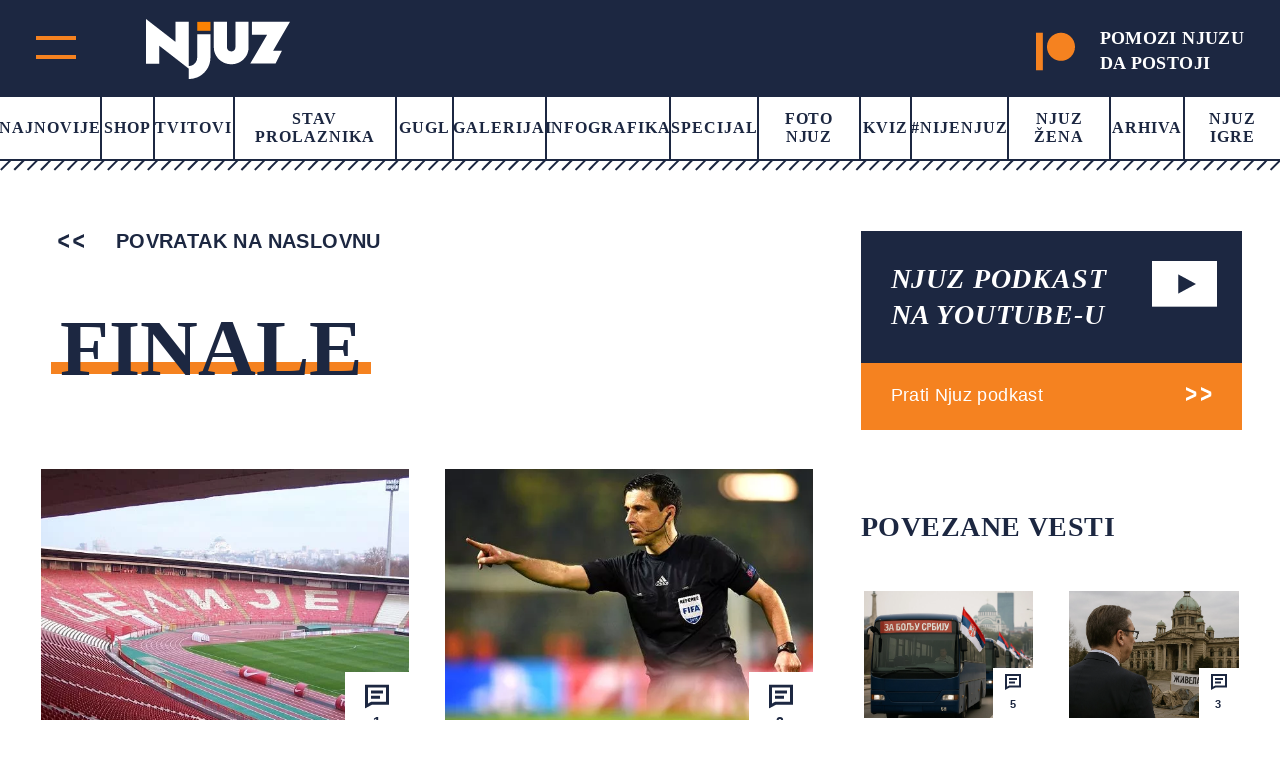

--- FILE ---
content_type: text/html; charset=UTF-8
request_url: https://www.njuz.net/tag/finale/
body_size: 18174
content:
<!doctype html><html lang="bs-BA"><head><script data-no-optimize="1">var litespeed_docref=sessionStorage.getItem("litespeed_docref");litespeed_docref&&(Object.defineProperty(document,"referrer",{get:function(){return litespeed_docref}}),sessionStorage.removeItem("litespeed_docref"));</script> <meta charset="UTF-8"><meta name="viewport" content="width=device-width, initial-scale=1"><link rel="preconnect" href="https://fonts.googleapis.com"><link rel="preconnect" href="https://fonts.gstatic.com" crossorigin><link rel="stylesheet" href="https://cdnjs.cloudflare.com/ajax/libs/font-awesome/5.15.3/css/all.min.css"><link rel="stylesheet" href="https://cdn.jsdelivr.net/gh/fancyapps/fancybox@3.5.7/dist/jquery.fancybox.min.css"/>
 <script type="litespeed/javascript">var _gaq=_gaq||[];var pluginUrl='//www.google-analytics.com/plugins/ga/inpage_linkid.js';_gaq.push(['_require','inpage_linkid',pluginUrl]);_gaq.push(['_setAccount','UA-19013905-1']);_gaq.push(['_trackPageview']);(function(){var ga=document.createElement('script');ga.type='text/javascript';ga.async=!0;ga.src=('https:'==document.location.protocol?'https://':'http://')+'stats.g.doubleclick.net/dc.js';var s=document.getElementsByTagName('script')[0];s.parentNode.insertBefore(ga,s)})()</script>
 <script type="litespeed/javascript" data-src="https://securepubads.g.doubleclick.net/tag/js/gpt.js"></script> <script type="litespeed/javascript">window.googletag=window.googletag||{cmd:[]};googletag.cmd.push(function(){var mapping=googletag.sizeMapping().addSize([0,0],[[320,50],[320,100]]).addSize([768,200],[728,90]).build();googletag.defineSlot('/151028868/Njuz_300x600',[[300,600],[300,250]],'div-gpt-ad-1481877275085-0').addService(googletag.pubads());googletag.defineSlot('/151028868/Njuz_728x90',[[320,50],[320,100],[728,90]],'div-gpt-ad-1481877275085-1').defineSizeMapping(mapping).addService(googletag.pubads());googletag.defineSlot('/151028868/Njuz_990x250',[990,250],'div-gpt-ad-1481877275085-2').addService(googletag.pubads());mapping=googletag.sizeMapping().addSize([0,0],[320,100]).addSize([680,175],[680,175]).build();googletag.defineSlot('/151028868/Njuz_680x175_320x100',[[320,100],[680,175]],'div-gpt-ad-1564398514420-0').defineSizeMapping(mapping).addService(googletag.pubads());mapping=googletag.sizeMapping().addSize([0,0],[[320,100],[320,50]]).addSize([768,200],[750,200]).build();googletag.defineSlot('/151028868/Njuz_Sticky_Footer',[[750,200],[320,100],[320,50]],'div-gpt-ad-1621601450455-0').defineSizeMapping(mapping).addService(googletag.pubads());mapping=googletag.sizeMapping().addSize([0,0],[[300,250],[320,100]]).addSize([768,200],[[300,250],[300,600]]).build();googletag.defineSlot('/151028868/Njuz_300x250',[[300,250],[320,100],[300,600]],'div-gpt-ad-1669638403687-0').defineSizeMapping(mapping).addService(googletag.pubads());googletag.pubads().enableSingleRequest();googletag.pubads().collapseEmptyDivs();googletag.enableServices()})</script> <meta name='robots' content='index, follow, max-image-preview:large, max-snippet:-1, max-video-preview:-1' /> <script data-cfasync="false" data-pagespeed-no-defer>var gtm4wp_datalayer_name = "dataLayer";
	var dataLayer = dataLayer || [];</script> <title>Finale - Njuz.net</title><link rel="canonical" href="https://www.njuz.net/tag/finale/" /><meta property="og:locale" content="bs_BA" /><meta property="og:type" content="article" /><meta property="og:title" content="Finale - Njuz.net" /><meta property="og:url" content="https://www.njuz.net/tag/finale/" /><meta property="og:site_name" content="Njuz.net" /><meta property="og:image" content="https://www.njuz.net/wp-content/uploads/2023/07/njuz-logo.jpg" /><meta property="og:image:width" content="1500" /><meta property="og:image:height" content="765" /><meta property="og:image:type" content="image/jpeg" /><meta name="twitter:card" content="summary_large_image" /><meta name="twitter:site" content="@njuznet" /> <script type="application/ld+json" class="yoast-schema-graph">{"@context":"https://schema.org","@graph":[{"@type":"CollectionPage","@id":"https://www.njuz.net/tag/finale/","url":"https://www.njuz.net/tag/finale/","name":"Finale - Njuz.net","isPartOf":{"@id":"https://www.njuz.net/#website"},"primaryImageOfPage":{"@id":"https://www.njuz.net/tag/finale/#primaryimage"},"image":{"@id":"https://www.njuz.net/tag/finale/#primaryimage"},"thumbnailUrl":"https://www.njuz.net/wp-content/uploads/2018/08/crvena-zvezda.jpg","breadcrumb":{"@id":"https://www.njuz.net/tag/finale/#breadcrumb"},"inLanguage":"bs-BA"},{"@type":"ImageObject","inLanguage":"bs-BA","@id":"https://www.njuz.net/tag/finale/#primaryimage","url":"https://www.njuz.net/wp-content/uploads/2018/08/crvena-zvezda.jpg","contentUrl":"https://www.njuz.net/wp-content/uploads/2018/08/crvena-zvezda.jpg","width":750,"height":422,"caption":"Važno je do finala misliti o svakom narednom protivniku"},{"@type":"BreadcrumbList","@id":"https://www.njuz.net/tag/finale/#breadcrumb","itemListElement":[{"@type":"ListItem","position":1,"name":"Home","item":"https://www.njuz.net/"},{"@type":"ListItem","position":2,"name":"Arhiva","item":"https://www.njuz.net/arhiva/"},{"@type":"ListItem","position":3,"name":"Finale"}]},{"@type":"WebSite","@id":"https://www.njuz.net/#website","url":"https://www.njuz.net/","name":"Njuz.net","description":"Vesti u ogledalu","publisher":{"@id":"https://www.njuz.net/#organization"},"potentialAction":[{"@type":"SearchAction","target":{"@type":"EntryPoint","urlTemplate":"https://www.njuz.net/?s={search_term_string}"},"query-input":{"@type":"PropertyValueSpecification","valueRequired":true,"valueName":"search_term_string"}}],"inLanguage":"bs-BA"},{"@type":"Organization","@id":"https://www.njuz.net/#organization","name":"Njuz","url":"https://www.njuz.net/","logo":{"@type":"ImageObject","inLanguage":"bs-BA","@id":"https://www.njuz.net/#/schema/logo/image/","url":"https://www.njuz.net/wp-content/uploads/2023/07/njuz-logo.jpg","contentUrl":"https://www.njuz.net/wp-content/uploads/2023/07/njuz-logo.jpg","width":1500,"height":765,"caption":"Njuz"},"image":{"@id":"https://www.njuz.net/#/schema/logo/image/"},"sameAs":["https://www.facebook.com/njuznet","https://x.com/njuznet","https://www.instagram.com/njuznet","https://www.youtube.com/njuznettv"]}]}</script> <link rel='dns-prefetch' href='//cdnjs.cloudflare.com' /><link rel='dns-prefetch' href='//cdn.jsdelivr.net' /><link rel="alternate" type="application/rss+xml" title="Njuz.net &raquo; Finale  novosti o oznaci" href="https://www.njuz.net/tag/finale/feed/" /><style id='wp-img-auto-sizes-contain-inline-css'>img:is([sizes=auto i],[sizes^="auto," i]){contain-intrinsic-size:3000px 1500px}
/*# sourceURL=wp-img-auto-sizes-contain-inline-css */</style><link data-optimized="2" rel="stylesheet" href="https://www.njuz.net/wp-content/litespeed/css/e30e13ed76d69f55a5da640bfd0e8f7c.css?ver=a824d" /><style id='global-styles-inline-css'>:root{--wp--preset--aspect-ratio--square: 1;--wp--preset--aspect-ratio--4-3: 4/3;--wp--preset--aspect-ratio--3-4: 3/4;--wp--preset--aspect-ratio--3-2: 3/2;--wp--preset--aspect-ratio--2-3: 2/3;--wp--preset--aspect-ratio--16-9: 16/9;--wp--preset--aspect-ratio--9-16: 9/16;--wp--preset--color--black: #000000;--wp--preset--color--cyan-bluish-gray: #abb8c3;--wp--preset--color--white: #ffffff;--wp--preset--color--pale-pink: #f78da7;--wp--preset--color--vivid-red: #cf2e2e;--wp--preset--color--luminous-vivid-orange: #ff6900;--wp--preset--color--luminous-vivid-amber: #fcb900;--wp--preset--color--light-green-cyan: #7bdcb5;--wp--preset--color--vivid-green-cyan: #00d084;--wp--preset--color--pale-cyan-blue: #8ed1fc;--wp--preset--color--vivid-cyan-blue: #0693e3;--wp--preset--color--vivid-purple: #9b51e0;--wp--preset--gradient--vivid-cyan-blue-to-vivid-purple: linear-gradient(135deg,rgb(6,147,227) 0%,rgb(155,81,224) 100%);--wp--preset--gradient--light-green-cyan-to-vivid-green-cyan: linear-gradient(135deg,rgb(122,220,180) 0%,rgb(0,208,130) 100%);--wp--preset--gradient--luminous-vivid-amber-to-luminous-vivid-orange: linear-gradient(135deg,rgb(252,185,0) 0%,rgb(255,105,0) 100%);--wp--preset--gradient--luminous-vivid-orange-to-vivid-red: linear-gradient(135deg,rgb(255,105,0) 0%,rgb(207,46,46) 100%);--wp--preset--gradient--very-light-gray-to-cyan-bluish-gray: linear-gradient(135deg,rgb(238,238,238) 0%,rgb(169,184,195) 100%);--wp--preset--gradient--cool-to-warm-spectrum: linear-gradient(135deg,rgb(74,234,220) 0%,rgb(151,120,209) 20%,rgb(207,42,186) 40%,rgb(238,44,130) 60%,rgb(251,105,98) 80%,rgb(254,248,76) 100%);--wp--preset--gradient--blush-light-purple: linear-gradient(135deg,rgb(255,206,236) 0%,rgb(152,150,240) 100%);--wp--preset--gradient--blush-bordeaux: linear-gradient(135deg,rgb(254,205,165) 0%,rgb(254,45,45) 50%,rgb(107,0,62) 100%);--wp--preset--gradient--luminous-dusk: linear-gradient(135deg,rgb(255,203,112) 0%,rgb(199,81,192) 50%,rgb(65,88,208) 100%);--wp--preset--gradient--pale-ocean: linear-gradient(135deg,rgb(255,245,203) 0%,rgb(182,227,212) 50%,rgb(51,167,181) 100%);--wp--preset--gradient--electric-grass: linear-gradient(135deg,rgb(202,248,128) 0%,rgb(113,206,126) 100%);--wp--preset--gradient--midnight: linear-gradient(135deg,rgb(2,3,129) 0%,rgb(40,116,252) 100%);--wp--preset--font-size--small: 13px;--wp--preset--font-size--medium: 20px;--wp--preset--font-size--large: 36px;--wp--preset--font-size--x-large: 42px;--wp--preset--spacing--20: 0.44rem;--wp--preset--spacing--30: 0.67rem;--wp--preset--spacing--40: 1rem;--wp--preset--spacing--50: 1.5rem;--wp--preset--spacing--60: 2.25rem;--wp--preset--spacing--70: 3.38rem;--wp--preset--spacing--80: 5.06rem;--wp--preset--shadow--natural: 6px 6px 9px rgba(0, 0, 0, 0.2);--wp--preset--shadow--deep: 12px 12px 50px rgba(0, 0, 0, 0.4);--wp--preset--shadow--sharp: 6px 6px 0px rgba(0, 0, 0, 0.2);--wp--preset--shadow--outlined: 6px 6px 0px -3px rgb(255, 255, 255), 6px 6px rgb(0, 0, 0);--wp--preset--shadow--crisp: 6px 6px 0px rgb(0, 0, 0);}:where(.is-layout-flex){gap: 0.5em;}:where(.is-layout-grid){gap: 0.5em;}body .is-layout-flex{display: flex;}.is-layout-flex{flex-wrap: wrap;align-items: center;}.is-layout-flex > :is(*, div){margin: 0;}body .is-layout-grid{display: grid;}.is-layout-grid > :is(*, div){margin: 0;}:where(.wp-block-columns.is-layout-flex){gap: 2em;}:where(.wp-block-columns.is-layout-grid){gap: 2em;}:where(.wp-block-post-template.is-layout-flex){gap: 1.25em;}:where(.wp-block-post-template.is-layout-grid){gap: 1.25em;}.has-black-color{color: var(--wp--preset--color--black) !important;}.has-cyan-bluish-gray-color{color: var(--wp--preset--color--cyan-bluish-gray) !important;}.has-white-color{color: var(--wp--preset--color--white) !important;}.has-pale-pink-color{color: var(--wp--preset--color--pale-pink) !important;}.has-vivid-red-color{color: var(--wp--preset--color--vivid-red) !important;}.has-luminous-vivid-orange-color{color: var(--wp--preset--color--luminous-vivid-orange) !important;}.has-luminous-vivid-amber-color{color: var(--wp--preset--color--luminous-vivid-amber) !important;}.has-light-green-cyan-color{color: var(--wp--preset--color--light-green-cyan) !important;}.has-vivid-green-cyan-color{color: var(--wp--preset--color--vivid-green-cyan) !important;}.has-pale-cyan-blue-color{color: var(--wp--preset--color--pale-cyan-blue) !important;}.has-vivid-cyan-blue-color{color: var(--wp--preset--color--vivid-cyan-blue) !important;}.has-vivid-purple-color{color: var(--wp--preset--color--vivid-purple) !important;}.has-black-background-color{background-color: var(--wp--preset--color--black) !important;}.has-cyan-bluish-gray-background-color{background-color: var(--wp--preset--color--cyan-bluish-gray) !important;}.has-white-background-color{background-color: var(--wp--preset--color--white) !important;}.has-pale-pink-background-color{background-color: var(--wp--preset--color--pale-pink) !important;}.has-vivid-red-background-color{background-color: var(--wp--preset--color--vivid-red) !important;}.has-luminous-vivid-orange-background-color{background-color: var(--wp--preset--color--luminous-vivid-orange) !important;}.has-luminous-vivid-amber-background-color{background-color: var(--wp--preset--color--luminous-vivid-amber) !important;}.has-light-green-cyan-background-color{background-color: var(--wp--preset--color--light-green-cyan) !important;}.has-vivid-green-cyan-background-color{background-color: var(--wp--preset--color--vivid-green-cyan) !important;}.has-pale-cyan-blue-background-color{background-color: var(--wp--preset--color--pale-cyan-blue) !important;}.has-vivid-cyan-blue-background-color{background-color: var(--wp--preset--color--vivid-cyan-blue) !important;}.has-vivid-purple-background-color{background-color: var(--wp--preset--color--vivid-purple) !important;}.has-black-border-color{border-color: var(--wp--preset--color--black) !important;}.has-cyan-bluish-gray-border-color{border-color: var(--wp--preset--color--cyan-bluish-gray) !important;}.has-white-border-color{border-color: var(--wp--preset--color--white) !important;}.has-pale-pink-border-color{border-color: var(--wp--preset--color--pale-pink) !important;}.has-vivid-red-border-color{border-color: var(--wp--preset--color--vivid-red) !important;}.has-luminous-vivid-orange-border-color{border-color: var(--wp--preset--color--luminous-vivid-orange) !important;}.has-luminous-vivid-amber-border-color{border-color: var(--wp--preset--color--luminous-vivid-amber) !important;}.has-light-green-cyan-border-color{border-color: var(--wp--preset--color--light-green-cyan) !important;}.has-vivid-green-cyan-border-color{border-color: var(--wp--preset--color--vivid-green-cyan) !important;}.has-pale-cyan-blue-border-color{border-color: var(--wp--preset--color--pale-cyan-blue) !important;}.has-vivid-cyan-blue-border-color{border-color: var(--wp--preset--color--vivid-cyan-blue) !important;}.has-vivid-purple-border-color{border-color: var(--wp--preset--color--vivid-purple) !important;}.has-vivid-cyan-blue-to-vivid-purple-gradient-background{background: var(--wp--preset--gradient--vivid-cyan-blue-to-vivid-purple) !important;}.has-light-green-cyan-to-vivid-green-cyan-gradient-background{background: var(--wp--preset--gradient--light-green-cyan-to-vivid-green-cyan) !important;}.has-luminous-vivid-amber-to-luminous-vivid-orange-gradient-background{background: var(--wp--preset--gradient--luminous-vivid-amber-to-luminous-vivid-orange) !important;}.has-luminous-vivid-orange-to-vivid-red-gradient-background{background: var(--wp--preset--gradient--luminous-vivid-orange-to-vivid-red) !important;}.has-very-light-gray-to-cyan-bluish-gray-gradient-background{background: var(--wp--preset--gradient--very-light-gray-to-cyan-bluish-gray) !important;}.has-cool-to-warm-spectrum-gradient-background{background: var(--wp--preset--gradient--cool-to-warm-spectrum) !important;}.has-blush-light-purple-gradient-background{background: var(--wp--preset--gradient--blush-light-purple) !important;}.has-blush-bordeaux-gradient-background{background: var(--wp--preset--gradient--blush-bordeaux) !important;}.has-luminous-dusk-gradient-background{background: var(--wp--preset--gradient--luminous-dusk) !important;}.has-pale-ocean-gradient-background{background: var(--wp--preset--gradient--pale-ocean) !important;}.has-electric-grass-gradient-background{background: var(--wp--preset--gradient--electric-grass) !important;}.has-midnight-gradient-background{background: var(--wp--preset--gradient--midnight) !important;}.has-small-font-size{font-size: var(--wp--preset--font-size--small) !important;}.has-medium-font-size{font-size: var(--wp--preset--font-size--medium) !important;}.has-large-font-size{font-size: var(--wp--preset--font-size--large) !important;}.has-x-large-font-size{font-size: var(--wp--preset--font-size--x-large) !important;}
/*# sourceURL=global-styles-inline-css */</style><style id='classic-theme-styles-inline-css'>/*! This file is auto-generated */
.wp-block-button__link{color:#fff;background-color:#32373c;border-radius:9999px;box-shadow:none;text-decoration:none;padding:calc(.667em + 2px) calc(1.333em + 2px);font-size:1.125em}.wp-block-file__button{background:#32373c;color:#fff;text-decoration:none}
/*# sourceURL=/wp-includes/css/classic-themes.min.css */</style><link rel='stylesheet' id='slickcss-css' href='https://cdnjs.cloudflare.com/ajax/libs/slick-carousel/1.8.1/slick.min.css' media='all' /> <script type="litespeed/javascript" data-src="https://cdnjs.cloudflare.com/ajax/libs/jquery/1.12.4/jquery.min.js" id="jquery-js"></script> 
 <script data-cfasync="false" data-pagespeed-no-defer>var dataLayer_content = {"visitorLoginState":"logged-out","visitorType":"visitor-logged-out","pageTitle":"Finale - Njuz.net","pagePostType":"post","pagePostType2":"tag-post"};
	dataLayer.push( dataLayer_content );</script> <script data-cfasync="false" data-pagespeed-no-defer>(function(w,d,s,l,i){w[l]=w[l]||[];w[l].push({'gtm.start':
new Date().getTime(),event:'gtm.js'});var f=d.getElementsByTagName(s)[0],
j=d.createElement(s),dl=l!='dataLayer'?'&l='+l:'';j.async=true;j.src=
'//www.googletagmanager.com/gtm.js?id='+i+dl;f.parentNode.insertBefore(j,f);
})(window,document,'script','dataLayer','GTM-NLPBLBW');</script> <style id="wp-custom-css">.back-to-top {
	height: 60px;
}</style></head><body class="archive tag tag-finale tag-2272 wp-theme-njuz">
 <script type="litespeed/javascript">AdPlatformZone={id:"bfaf587aa",format:"0x0"}</script> <script type="litespeed/javascript" data-src="https://relay-rs.ads.httpool.com"></script> <div id="page" class="site "><header ><div class="header-top-area d-flex align-items-center justify-content-between"><div class="header-logo d-flex"><div class="main-menu"><div class="main-menu-inner">
<span class="top"></span>
<span class="bottom"></span></div></div><div class="logo">
<a href="https://www.njuz.net">
<svg width="144" height="60" viewBox="0 0 144 60" fill="none" xmlns="http://www.w3.org/2000/svg">
<g clip-path="url(#clip0_1655_5319)">
<path d="M64.4635 2.86328H51.2373V11.8041H64.4635V2.86328Z" fill="#FA8203"/>
<path d="M80.9473 2.86328V28.3509C80.9697 29.4288 81.4136 30.4568 82.187 31.222C83.0093 31.9896 84.0962 32.4243 85.2306 32.4393C85.7774 32.4393 86.3188 32.3336 86.824 32.1281C87.3291 31.9226 87.7881 31.6215 88.1747 31.2419C88.5614 30.8622 88.8681 30.4115 89.0773 29.9155C89.2865 29.4194 89.3942 28.8878 89.3942 28.3509V2.86328H102.62V28.3509C102.654 30.5922 102.215 32.8162 101.333 34.8834C100.45 36.9507 99.142 38.8166 97.4907 40.3643C95.8897 41.9526 93.9785 43.207 91.8718 44.0523C89.7651 44.8977 87.5062 45.3166 85.2306 45.2839C80.627 45.3011 76.2049 43.5225 72.9364 40.3391C71.3152 38.769 70.0271 36.8988 69.1466 34.8367C68.2661 32.7747 67.8107 30.5617 67.8066 28.3257V2.86328H80.9473Z" fill="white"/>
<path d="M42.7905 49.6992L13.2347 26.7049V44.6369H0V0L29.5472 22.9271V2.86274H42.7734V47.0127C43.8961 47.0363 45.011 46.8237 46.0433 46.3893C47.0755 45.9549 48.0011 45.3088 48.7581 44.4942C50.3502 42.8545 51.2196 40.6645 51.1776 38.3993V15.17H64.4037V38.4161C64.4522 41.2431 63.9217 44.0509 62.8437 46.6727C61.7657 49.2945 60.1622 51.6769 58.1284 53.6785C56.1469 55.7059 53.7641 57.314 51.1265 58.404C48.4888 59.494 45.6521 60.0428 42.7905 60.0168V49.6992Z" fill="white"/>
<path d="M144 2.86328L127.114 31.6502H135.929L129.594 44.5787H104.253L121.147 15.8589H105.937V2.86328H144Z" fill="white"/>
</g>
<defs>
<clipPath id="clip0_1655_5319">
<rect width="144" height="60" fill="white"/>
</clipPath>
</defs>
</svg>                    </a></div><div class="header-top-right-mob">
<a target="_blank" href="https://www.patreon.com/njuz">
<svg width="53" height="51" viewBox="0 0 53 51" fill="none" xmlns="http://www.w3.org/2000/svg">
<g clip-path="url(#clip0_890_1502)">
<path fill-rule="evenodd" clip-rule="evenodd" d="M33.9764 0C23.4546 0 14.8936 8.59182 14.8936 19.1465C14.8936 29.6719 23.4546 38.2354 33.9764 38.2354C44.4665 38.2354 53.001 29.6719 53.001 19.1465C53.001 8.58916 44.4665 0 33.9764 0Z" fill="#F58220"/>
<path fill-rule="evenodd" clip-rule="evenodd" d="M0 51H9.31833V0H0V51Z" fill="#F58220"/>
</g>
<defs>
<clipPath id="clip0_890_1502">
<rect width="53" height="51" fill="#F58220"/>
</clipPath>
</defs>
</svg>
</a></div></div><div class="header-top-right">
<a target="_blank" href="https://www.patreon.com/njuz">
<svg width="53" height="51" viewBox="0 0 53 51" fill="none" xmlns="http://www.w3.org/2000/svg">
<g clip-path="url(#clip0_890_1502)">
<path fill-rule="evenodd" clip-rule="evenodd" d="M33.9764 0C23.4546 0 14.8936 8.59182 14.8936 19.1465C14.8936 29.6719 23.4546 38.2354 33.9764 38.2354C44.4665 38.2354 53.001 29.6719 53.001 19.1465C53.001 8.58916 44.4665 0 33.9764 0Z" fill="#F58220"/>
<path fill-rule="evenodd" clip-rule="evenodd" d="M0 51H9.31833V0H0V51Z" fill="#F58220"/>
</g>
<defs>
<clipPath id="clip0_890_1502">
<rect width="53" height="51" fill="#F58220"/>
</clipPath>
</defs>
</svg><h4>POMOZI NJUZU<br> DA POSTOJI</h4>
</a></div></div><div class="main-header"><nav><div class="menu-main-menu-container"><ul id="primary-menu" class="menu"><li id="menu-item-38695" class="menu-item menu-item-type-post_type menu-item-object-page current_page_parent menu-item-38695"><a href="https://www.njuz.net/arhiva/">Najnovije</a></li><li id="menu-item-40263" class="menu-item menu-item-type-custom menu-item-object-custom menu-item-40263"><a href="https://shop.njuz.net/">Shop</a></li><li id="menu-item-23326" class="menu-item menu-item-type-taxonomy menu-item-object-category menu-item-23326"><a href="https://www.njuz.net/category/tvitovi-poznatih/">Tvitovi</a></li><li id="menu-item-23327" class="menu-item menu-item-type-taxonomy menu-item-object-category menu-item-23327"><a href="https://www.njuz.net/category/stav-prolaznika/">Stav prolaznika</a></li><li id="menu-item-38796" class="menu-item menu-item-type-taxonomy menu-item-object-category menu-item-38796"><a href="https://www.njuz.net/category/gugl/">Gugl</a></li><li id="menu-item-23328" class="menu-item menu-item-type-taxonomy menu-item-object-category menu-item-23328"><a href="https://www.njuz.net/category/galerija/">Galerija</a></li><li id="menu-item-23329" class="menu-item menu-item-type-taxonomy menu-item-object-category menu-item-23329"><a href="https://www.njuz.net/category/infografika/">Infografika</a></li><li id="menu-item-23331" class="menu-item menu-item-type-taxonomy menu-item-object-category menu-item-23331"><a href="https://www.njuz.net/category/specijal/">Specijal</a></li><li id="menu-item-23330" class="menu-item menu-item-type-taxonomy menu-item-object-category menu-item-23330"><a href="https://www.njuz.net/category/foto/">Foto Njuz</a></li><li id="menu-item-23333" class="menu-item menu-item-type-taxonomy menu-item-object-category menu-item-23333"><a href="https://www.njuz.net/category/kviz/">Kviz</a></li><li id="menu-item-36573" class="menu-item menu-item-type-taxonomy menu-item-object-category menu-item-36573"><a href="https://www.njuz.net/category/nijenjuz/">#Nijenjuz</a></li><li id="menu-item-38697" class="menu-item menu-item-type-taxonomy menu-item-object-category menu-item-38697"><a href="https://www.njuz.net/category/njuz_zena/">Njuz Žena</a></li><li id="menu-item-38696" class="menu-item menu-item-type-post_type menu-item-object-page current_page_parent menu-item-38696"><a href="https://www.njuz.net/arhiva/">Arhiva</a></li><li id="menu-item-37579" class="menu-item menu-item-type-taxonomy menu-item-object-category menu-item-37579"><a href="https://www.njuz.net/category/njuz-igre/">Njuz Igre</a></li></ul></div></nav><div class="border-menu"></div></div></header><div id="mySidenav" class="nav-content sidenav"><div class="sidenav-inner"><div class="mob-search-form"><form action="https://www.njuz.net">
<input name="s" placeholder="Pretraga" type="text" value="">
<input type="submit" value=""></form></div><div class="d-flex-mob"><nav><ul id="menu-sub-menu" class="njz_secondary_menu"><li id="menu-item-38846" class="menu-item menu-item-type-post_type menu-item-object-page menu-item-38846"><a href="https://www.njuz.net/o/">О nama</a></li><li id="menu-item-38845" class="menu-item menu-item-type-post_type menu-item-object-page menu-item-38845"><a href="https://www.njuz.net/media-kit/">Media Kit</a></li><li id="menu-item-23339" class="menu-item menu-item-type-taxonomy menu-item-object-category menu-item-23339"><a href="https://www.njuz.net/category/drustvo/">Društvo</a></li><li id="menu-item-23338" class="menu-item menu-item-type-taxonomy menu-item-object-category menu-item-23338"><a href="https://www.njuz.net/category/politika/">Politika</a></li><li id="menu-item-23340" class="menu-item menu-item-type-taxonomy menu-item-object-category menu-item-23340"><a href="https://www.njuz.net/category/ekonomija/">Ekonomija</a></li><li id="menu-item-23341" class="menu-item menu-item-type-taxonomy menu-item-object-category menu-item-23341"><a href="https://www.njuz.net/category/sport/">Sport</a></li><li id="menu-item-23342" class="menu-item menu-item-type-taxonomy menu-item-object-category menu-item-23342"><a href="https://www.njuz.net/category/hronika/">Hronika</a></li><li id="menu-item-23343" class="menu-item menu-item-type-taxonomy menu-item-object-category menu-item-23343"><a href="https://www.njuz.net/category/tehnologija/">Tehnologija</a></li><li id="menu-item-23344" class="menu-item menu-item-type-taxonomy menu-item-object-category menu-item-23344"><a href="https://www.njuz.net/category/zabava/">Zabava</a></li><li id="menu-item-23345" class="menu-item menu-item-type-taxonomy menu-item-object-category menu-item-23345"><a href="https://www.njuz.net/category/ljubav-i-zivot/">Ljubav i život</a></li><li id="menu-item-23346" class="menu-item menu-item-type-taxonomy menu-item-object-category menu-item-23346"><a href="https://www.njuz.net/category/svet/">Svet</a></li></ul></nav><nav class="desc-dn"><div class="menu-main-menu-container"><ul id="primary-menu" class="menu"><li class="menu-item menu-item-type-post_type menu-item-object-page current_page_parent menu-item-38695"><a href="https://www.njuz.net/arhiva/">Najnovije</a></li><li class="menu-item menu-item-type-custom menu-item-object-custom menu-item-40263"><a href="https://shop.njuz.net/">Shop</a></li><li class="menu-item menu-item-type-taxonomy menu-item-object-category menu-item-23326"><a href="https://www.njuz.net/category/tvitovi-poznatih/">Tvitovi</a></li><li class="menu-item menu-item-type-taxonomy menu-item-object-category menu-item-23327"><a href="https://www.njuz.net/category/stav-prolaznika/">Stav prolaznika</a></li><li class="menu-item menu-item-type-taxonomy menu-item-object-category menu-item-38796"><a href="https://www.njuz.net/category/gugl/">Gugl</a></li><li class="menu-item menu-item-type-taxonomy menu-item-object-category menu-item-23328"><a href="https://www.njuz.net/category/galerija/">Galerija</a></li><li class="menu-item menu-item-type-taxonomy menu-item-object-category menu-item-23329"><a href="https://www.njuz.net/category/infografika/">Infografika</a></li><li class="menu-item menu-item-type-taxonomy menu-item-object-category menu-item-23331"><a href="https://www.njuz.net/category/specijal/">Specijal</a></li><li class="menu-item menu-item-type-taxonomy menu-item-object-category menu-item-23330"><a href="https://www.njuz.net/category/foto/">Foto Njuz</a></li><li class="menu-item menu-item-type-taxonomy menu-item-object-category menu-item-23333"><a href="https://www.njuz.net/category/kviz/">Kviz</a></li><li class="menu-item menu-item-type-taxonomy menu-item-object-category menu-item-36573"><a href="https://www.njuz.net/category/nijenjuz/">#Nijenjuz</a></li><li class="menu-item menu-item-type-taxonomy menu-item-object-category menu-item-38697"><a href="https://www.njuz.net/category/njuz_zena/">Njuz Žena</a></li><li class="menu-item menu-item-type-post_type menu-item-object-page current_page_parent menu-item-38696"><a href="https://www.njuz.net/arhiva/">Arhiva</a></li><li class="menu-item menu-item-type-taxonomy menu-item-object-category menu-item-37579"><a href="https://www.njuz.net/category/njuz-igre/">Njuz Igre</a></li></ul></div></nav></div><div class="menu-social"><ul class="d-flex"><li>
<a target="_blank" href="https://www.facebook.com/njuznet">
<svg width="18" height="32" viewBox="0 0 18 32" fill="none"
xmlns="http://www.w3.org/2000/svg">
<path d="M16.4457 18L17.3347 12.209H11.7777V8.45098C11.7777 6.86698 12.5537 5.32198 15.0427 5.32198H17.5687V0.391977C17.5687 0.391977 15.2767 0.000976562 13.0847 0.000976562C8.50866 0.000976562 5.51766 2.77498 5.51766 7.79598V12.21H0.430664V18.001H5.51766V32.001H11.7777V18.001L16.4457 18Z"
fill="#1C2741"/>
</svg>
</a></li><li>
<a target="_blank" href="https://twitter.com/njuznet">
<svg xmlns="http://www.w3.org/2000/svg" viewBox="0 0 640 640" width="32" height="32"><path d="M453.2 112h70.6L369.6 288.2 551 528H409L297.7 382.6 170.5 528H99.8l164.9-188.5L90.8 112h145.6l100.5 132.9L453.2 112zm-24.8 373.8h39.1L215.1 152h-42l255.3 333.8z" fill="#1C2741"/></svg>
</a></li><li>
<a target="_blank" href="https://www.instagram.com/njuznet">
<svg width="36" height="36" viewBox="0 0 36 36" fill="none"
xmlns="http://www.w3.org/2000/svg">
<path d="M31.4201 12.4577C31.405 11.3216 31.1923 10.1968 30.7916 9.13368C30.4441 8.23691 29.9134 7.42248 29.2334 6.74243C28.5533 6.06237 27.7389 5.53166 26.8421 5.18418C25.7926 4.79022 24.6839 4.57719 23.5631 4.55418C22.1201 4.48968 21.6626 4.47168 17.9996 4.47168C14.3366 4.47168 13.8671 4.47168 12.4346 4.55418C11.3144 4.57736 10.2061 4.79038 9.15712 5.18418C8.2602 5.53141 7.44565 6.06205 6.76557 6.74213C6.08548 7.42221 5.55485 8.23677 5.20762 9.13368C4.81286 10.1824 4.6003 11.2908 4.57912 12.4112C4.51462 13.8557 4.49512 14.3132 4.49512 17.9762C4.49512 21.6392 4.49512 22.1072 4.57912 23.5412C4.60162 24.6632 4.81312 25.7702 5.20762 26.8217C5.55543 27.7183 6.08646 28.5325 6.76677 29.2123C7.44708 29.8921 8.26171 30.4225 9.15862 30.7697C10.2048 31.1795 11.3132 31.4077 12.4361 31.4447C13.8806 31.5092 14.3381 31.5287 18.0011 31.5287C21.6641 31.5287 22.1336 31.5287 23.5661 31.4447C24.6868 31.4226 25.7957 31.2101 26.8451 30.8162C27.7417 30.4683 28.5559 29.9374 29.2359 29.2574C29.9159 28.5774 30.4467 27.7632 30.7946 26.8667C31.1891 25.8167 31.4006 24.7097 31.4231 23.5862C31.4876 22.1432 31.5071 21.6857 31.5071 18.0212C31.5041 14.3582 31.5041 13.8932 31.4201 12.4577ZM17.9906 24.9032C14.1596 24.9032 11.0561 21.7997 11.0561 17.9687C11.0561 14.1377 14.1596 11.0342 17.9906 11.0342C19.8298 11.0342 21.5936 11.7648 22.8941 13.0652C24.1945 14.3657 24.9251 16.1295 24.9251 17.9687C24.9251 19.8078 24.1945 21.5716 22.8941 22.8721C21.5936 24.1726 19.8298 24.9032 17.9906 24.9032ZM25.2011 12.3947C24.9887 12.3949 24.7784 12.3532 24.5821 12.272C24.3858 12.1908 24.2075 12.0717 24.0573 11.9215C23.9071 11.7713 23.788 11.593 23.7068 11.3967C23.6256 11.2004 23.5839 10.9901 23.5841 10.7777C23.5841 10.5654 23.6259 10.3553 23.7071 10.1592C23.7884 9.96308 23.9074 9.7849 24.0575 9.63482C24.2076 9.48474 24.3858 9.36568 24.5819 9.28446C24.7779 9.20324 24.9881 9.16143 25.2004 9.16143C25.4126 9.16143 25.6228 9.20324 25.8189 9.28446C26.015 9.36568 26.1931 9.48474 26.3432 9.63482C26.4933 9.7849 26.6124 9.96308 26.6936 10.1592C26.7748 10.3553 26.8166 10.5654 26.8166 10.7777C26.8166 11.6717 26.0936 12.3947 25.2011 12.3947Z"
fill="#1C2741"/>
<path d="M17.9908 22.4729C20.4786 22.4729 22.4953 20.4561 22.4953 17.9684C22.4953 15.4806 20.4786 13.4639 17.9908 13.4639C15.5031 13.4639 13.4863 15.4806 13.4863 17.9684C13.4863 20.4561 15.5031 22.4729 17.9908 22.4729Z"
fill="#1C2741"/>
</svg>
</a></li><li>
<a target="_blank" href="https://www.youtube.com/njuznettv">
<svg width="32" height="33" viewBox="0 0 32 30" fill="none" xmlns="http://www.w3.org/2000/svg">
<path d="M31.5752 14.9996L8.45941 27.4704L8.45941 2.52884L31.5752 14.9996Z" fill="#1C2741"/>
</svg>
</a></li></ul></div></div></div><div class="cat-content container-fluid njuz-container"><div class="row"><div class="col-lg-8"><div class="back-to-front"><div class="line-animate-container">
<a href="https://www.njuz.net">
<svg width="26" height="14" viewBox="0 0 26 14" fill="none"
xmlns="http://www.w3.org/2000/svg">
<g clip-path="url(#clip0_671_2586)">
<path fill-rule="evenodd" clip-rule="evenodd"
d="M14.9999 14L14.9999 10.8866L24.8486 6.32543L25.3416 6.05041L25.3779 6.1023L25.3779 9.14307L14.9999 14Z"
fill="#1C2741"/>
<path fill-rule="evenodd" clip-rule="evenodd"
d="M14.9999 3.09748L14.9999 -0.000373317L25.3779 4.85656L25.3779 7.89733L25.3416 7.94922L24.8486 7.65863L14.9999 3.09748Z"
fill="#1C2741"/>
</g>
<g clip-path="url(#clip1_671_2586)">
<path fill-rule="evenodd" clip-rule="evenodd"
d="M-0.000127792 14L-0.00012752 10.8866L9.84865 6.32543L10.3416 6.05041L10.3779 6.1023L10.3779 9.14307L-0.000127792 14Z"
fill="#1C2741"/>
<path fill-rule="evenodd" clip-rule="evenodd"
d="M-0.000127368 3.09748L-0.000127097 -0.000373317L10.3779 4.85656L10.3779 7.89733L10.3416 7.94922L9.84865 7.65863L-0.000127368 3.09748Z"
fill="#1C2741"/>
</g>
</svg> povratak na naslovnu</a><div class="line-animate"></div></div></div><h1 class="main-title"><span>Finale</span></h1><div class="d-flex justify-content-between flex-wrap pr-15 m-row cat-inner-container"><div class="big-half"><div class="big">
<a href="https://www.njuz.net/real-barselona-juventus-moguci-protivnici-zvezde-u-finalu-lige-sampiona/"><div class="image"
style="background: url('https://www.njuz.net/wp-content/uploads/2018/08/crvena-zvezda.jpg.webp') center center no-repeat;background-size: cover"><div class="float-comments"><div class="float-comments-inner">
<svg width="24" height="24" viewBox="0 0 24 24" fill="none"
xmlns="http://www.w3.org/2000/svg">
<path d="M20.9925 3V17.3475H5.9925L5.325 17.7075L3 18.9675V3H21H20.9925ZM24 0H0V24L6.75 20.3475H24V0Z"
fill="#1C2741"/>
<path fill-rule="evenodd" clip-rule="evenodd"
d="M17.9922 9H5.99219V6H17.9922V9ZM14.9922 14.25H5.99219V11.25H14.9922V14.25Z"
fill="#1C2741"/>
</svg>
<span>1</span></div></div></div>
</a><div class="big-box-content"><div class="category-title">Finale</div><h3><a href="https://www.njuz.net/real-barselona-juventus-moguci-protivnici-zvezde-u-finalu-lige-sampiona/">Real, Barselona, Juventus mogući protivnici Zvezde u finalu Lige šampiona</a></h3><div class="date-box d-flex align-items-center">
<svg width="24" height="24" viewBox="0 0 24 24" fill="none"
xmlns="http://www.w3.org/2000/svg">
<path d="M18.75 1.5V0H15.75V1.5H8.25V0H5.25V1.5H0V24H24V1.5H18.75ZM21 21H3V4.5H5.25V6H8.25V4.5H15.75V6H18.75V4.5H21V21Z"
fill="#1C2741"/>
<path d="M8.25 9.75H5.25V12.75H8.25V9.75Z" fill="#1C2741"/>
<path d="M13.5 9.75H10.5V12.75H13.5V9.75Z" fill="#1C2741"/>
<path d="M18.75 9.75H15.75V12.75H18.75V9.75Z" fill="#1C2741"/>
<path d="M8.25 15H5.25V18H8.25V15Z" fill="#1C2741"/>
<path d="M13.5 15H10.5V18H13.5V15Z" fill="#1C2741"/>
</svg>
<span>07. aug. 2018.</span><div class="read-more-link">
<a href="https://www.njuz.net/real-barselona-juventus-moguci-protivnici-zvezde-u-finalu-lige-sampiona/">
<svg width="26" height="14" viewBox="0 0 26 14" fill="none" xmlns="http://www.w3.org/2000/svg">
<g clip-path="url(#clip0_671_2586)">
<path fill-rule="evenodd" clip-rule="evenodd" d="M14.9999 14L14.9999 10.8866L24.8486 6.32543L25.3416 6.05041L25.3779 6.1023L25.3779 9.14307L14.9999 14Z" fill="#1C2741"></path>
<path fill-rule="evenodd" clip-rule="evenodd" d="M14.9999 3.09748L14.9999 -0.000373317L25.3779 4.85656L25.3779 7.89733L25.3416 7.94922L24.8486 7.65863L14.9999 3.09748Z" fill="#1C2741"></path>
</g>
<g clip-path="url(#clip1_671_2586)">
<path fill-rule="evenodd" clip-rule="evenodd" d="M-0.000127792 14L-0.00012752 10.8866L9.84865 6.32543L10.3416 6.05041L10.3779 6.1023L10.3779 9.14307L-0.000127792 14Z" fill="#1C2741"></path>
<path fill-rule="evenodd" clip-rule="evenodd" d="M-0.000127368 3.09748L-0.000127097 -0.000373317L10.3779 4.85656L10.3779 7.89733L10.3416 7.94922L9.84865 7.65863L-0.000127368 3.09748Z" fill="#1C2741"></path>
</g>
</svg>
</a></div></div></div></div></div><div class="big-half"><div class="big">
<a href="https://www.njuz.net/rts-otkupio-pravo-da-emituje-jednu-polovinu-mazica/"><div class="image"
style="background: url('https://www.njuz.net/wp-content/uploads/2018/05/mazic-nestaje.jpg.webp') center center no-repeat;background-size: cover"><div class="float-comments"><div class="float-comments-inner">
<svg width="24" height="24" viewBox="0 0 24 24" fill="none"
xmlns="http://www.w3.org/2000/svg">
<path d="M20.9925 3V17.3475H5.9925L5.325 17.7075L3 18.9675V3H21H20.9925ZM24 0H0V24L6.75 20.3475H24V0Z"
fill="#1C2741"/>
<path fill-rule="evenodd" clip-rule="evenodd"
d="M17.9922 9H5.99219V6H17.9922V9ZM14.9922 14.25H5.99219V11.25H14.9922V14.25Z"
fill="#1C2741"/>
</svg>
<span>2</span></div></div></div>
</a><div class="big-box-content"><div class="category-title">Finale</div><h3><a href="https://www.njuz.net/rts-otkupio-pravo-da-emituje-jednu-polovinu-mazica/">RTS otkupio pravo da emituje jednu polovinu Mažića</a></h3><div class="date-box d-flex align-items-center">
<svg width="24" height="24" viewBox="0 0 24 24" fill="none"
xmlns="http://www.w3.org/2000/svg">
<path d="M18.75 1.5V0H15.75V1.5H8.25V0H5.25V1.5H0V24H24V1.5H18.75ZM21 21H3V4.5H5.25V6H8.25V4.5H15.75V6H18.75V4.5H21V21Z"
fill="#1C2741"/>
<path d="M8.25 9.75H5.25V12.75H8.25V9.75Z" fill="#1C2741"/>
<path d="M13.5 9.75H10.5V12.75H13.5V9.75Z" fill="#1C2741"/>
<path d="M18.75 9.75H15.75V12.75H18.75V9.75Z" fill="#1C2741"/>
<path d="M8.25 15H5.25V18H8.25V15Z" fill="#1C2741"/>
<path d="M13.5 15H10.5V18H13.5V15Z" fill="#1C2741"/>
</svg>
<span>07. maj. 2018.</span><div class="read-more-link">
<a href="https://www.njuz.net/rts-otkupio-pravo-da-emituje-jednu-polovinu-mazica/">
<svg width="26" height="14" viewBox="0 0 26 14" fill="none" xmlns="http://www.w3.org/2000/svg">
<g clip-path="url(#clip0_671_2586)">
<path fill-rule="evenodd" clip-rule="evenodd" d="M14.9999 14L14.9999 10.8866L24.8486 6.32543L25.3416 6.05041L25.3779 6.1023L25.3779 9.14307L14.9999 14Z" fill="#1C2741"></path>
<path fill-rule="evenodd" clip-rule="evenodd" d="M14.9999 3.09748L14.9999 -0.000373317L25.3779 4.85656L25.3779 7.89733L25.3416 7.94922L24.8486 7.65863L14.9999 3.09748Z" fill="#1C2741"></path>
</g>
<g clip-path="url(#clip1_671_2586)">
<path fill-rule="evenodd" clip-rule="evenodd" d="M-0.000127792 14L-0.00012752 10.8866L9.84865 6.32543L10.3416 6.05041L10.3779 6.1023L10.3779 9.14307L-0.000127792 14Z" fill="#1C2741"></path>
<path fill-rule="evenodd" clip-rule="evenodd" d="M-0.000127368 3.09748L-0.000127097 -0.000373317L10.3779 4.85656L10.3779 7.89733L10.3416 7.94922L9.84865 7.65863L-0.000127368 3.09748Z" fill="#1C2741"></path>
</g>
</svg>
</a></div></div></div></div></div><div class="big-half"><div class="big">
<a href="https://www.njuz.net/lepe-vesti-u-kragujevcu-rodjen-buduci-bek-reprezentacije-novog-zelanda-u-kosarci-i-mvp-finala-2043/"><div class="image"
style="background: url('https://www.njuz.net/wp-content/uploads/2017/09/novi-zeland.jpg.webp') center center no-repeat;background-size: cover"><div class="float-comments"><div class="float-comments-inner">
<svg width="24" height="24" viewBox="0 0 24 24" fill="none"
xmlns="http://www.w3.org/2000/svg">
<path d="M20.9925 3V17.3475H5.9925L5.325 17.7075L3 18.9675V3H21H20.9925ZM24 0H0V24L6.75 20.3475H24V0Z"
fill="#1C2741"/>
<path fill-rule="evenodd" clip-rule="evenodd"
d="M17.9922 9H5.99219V6H17.9922V9ZM14.9922 14.25H5.99219V11.25H14.9922V14.25Z"
fill="#1C2741"/>
</svg>
<span>3</span></div></div></div>
</a><div class="big-box-content"><div class="category-title">Finale</div><h3><a href="https://www.njuz.net/lepe-vesti-u-kragujevcu-rodjen-buduci-bek-reprezentacije-novog-zelanda-u-kosarci-i-mvp-finala-2043/">LEPE VESTI: U Kragujevcu rođen budući bek reprezentacije Novog Zelanda u košarci i MVP finala 2043.</a></h3><div class="date-box d-flex align-items-center">
<svg width="24" height="24" viewBox="0 0 24 24" fill="none"
xmlns="http://www.w3.org/2000/svg">
<path d="M18.75 1.5V0H15.75V1.5H8.25V0H5.25V1.5H0V24H24V1.5H18.75ZM21 21H3V4.5H5.25V6H8.25V4.5H15.75V6H18.75V4.5H21V21Z"
fill="#1C2741"/>
<path d="M8.25 9.75H5.25V12.75H8.25V9.75Z" fill="#1C2741"/>
<path d="M13.5 9.75H10.5V12.75H13.5V9.75Z" fill="#1C2741"/>
<path d="M18.75 9.75H15.75V12.75H18.75V9.75Z" fill="#1C2741"/>
<path d="M8.25 15H5.25V18H8.25V15Z" fill="#1C2741"/>
<path d="M13.5 15H10.5V18H13.5V15Z" fill="#1C2741"/>
</svg>
<span>19. sep. 2017.</span><div class="read-more-link">
<a href="https://www.njuz.net/lepe-vesti-u-kragujevcu-rodjen-buduci-bek-reprezentacije-novog-zelanda-u-kosarci-i-mvp-finala-2043/">
<svg width="26" height="14" viewBox="0 0 26 14" fill="none" xmlns="http://www.w3.org/2000/svg">
<g clip-path="url(#clip0_671_2586)">
<path fill-rule="evenodd" clip-rule="evenodd" d="M14.9999 14L14.9999 10.8866L24.8486 6.32543L25.3416 6.05041L25.3779 6.1023L25.3779 9.14307L14.9999 14Z" fill="#1C2741"></path>
<path fill-rule="evenodd" clip-rule="evenodd" d="M14.9999 3.09748L14.9999 -0.000373317L25.3779 4.85656L25.3779 7.89733L25.3416 7.94922L24.8486 7.65863L14.9999 3.09748Z" fill="#1C2741"></path>
</g>
<g clip-path="url(#clip1_671_2586)">
<path fill-rule="evenodd" clip-rule="evenodd" d="M-0.000127792 14L-0.00012752 10.8866L9.84865 6.32543L10.3416 6.05041L10.3779 6.1023L10.3779 9.14307L-0.000127792 14Z" fill="#1C2741"></path>
<path fill-rule="evenodd" clip-rule="evenodd" d="M-0.000127368 3.09748L-0.000127097 -0.000373317L10.3779 4.85656L10.3779 7.89733L10.3416 7.94922L9.84865 7.65863L-0.000127368 3.09748Z" fill="#1C2741"></path>
</g>
</svg>
</a></div></div></div></div></div><div class="big-half"><div class="big">
<a href="https://www.njuz.net/fss-doneo-odluku-da-se-ne-igra-finale-kupa-jer-medu-finalistima-nema-zvezde-i-partizana/"><div class="image"
style="background: url('https://www.njuz.net/wp-content/themes/njuz/images/njuz-thumb.png') center center no-repeat;background-size: cover"><div class="float-comments"><div class="float-comments-inner">
<svg width="24" height="24" viewBox="0 0 24 24" fill="none"
xmlns="http://www.w3.org/2000/svg">
<path d="M20.9925 3V17.3475H5.9925L5.325 17.7075L3 18.9675V3H21H20.9925ZM24 0H0V24L6.75 20.3475H24V0Z"
fill="#1C2741"/>
<path fill-rule="evenodd" clip-rule="evenodd"
d="M17.9922 9H5.99219V6H17.9922V9ZM14.9922 14.25H5.99219V11.25H14.9922V14.25Z"
fill="#1C2741"/>
</svg>
<span>8</span></div></div></div>
</a><div class="big-box-content"><div class="category-title">Finale</div><h3><a href="https://www.njuz.net/fss-doneo-odluku-da-se-ne-igra-finale-kupa-jer-medu-finalistima-nema-zvezde-i-partizana/">FSS doneo odluku da se ne igra finale kupa jer među finalistima nema Zvezde i Partizana</a></h3><div class="date-box d-flex align-items-center">
<svg width="24" height="24" viewBox="0 0 24 24" fill="none"
xmlns="http://www.w3.org/2000/svg">
<path d="M18.75 1.5V0H15.75V1.5H8.25V0H5.25V1.5H0V24H24V1.5H18.75ZM21 21H3V4.5H5.25V6H8.25V4.5H15.75V6H18.75V4.5H21V21Z"
fill="#1C2741"/>
<path d="M8.25 9.75H5.25V12.75H8.25V9.75Z" fill="#1C2741"/>
<path d="M13.5 9.75H10.5V12.75H13.5V9.75Z" fill="#1C2741"/>
<path d="M18.75 9.75H15.75V12.75H18.75V9.75Z" fill="#1C2741"/>
<path d="M8.25 15H5.25V18H8.25V15Z" fill="#1C2741"/>
<path d="M13.5 15H10.5V18H13.5V15Z" fill="#1C2741"/>
</svg>
<span>10. apr. 2014.</span><div class="read-more-link">
<a href="https://www.njuz.net/fss-doneo-odluku-da-se-ne-igra-finale-kupa-jer-medu-finalistima-nema-zvezde-i-partizana/">
<svg width="26" height="14" viewBox="0 0 26 14" fill="none" xmlns="http://www.w3.org/2000/svg">
<g clip-path="url(#clip0_671_2586)">
<path fill-rule="evenodd" clip-rule="evenodd" d="M14.9999 14L14.9999 10.8866L24.8486 6.32543L25.3416 6.05041L25.3779 6.1023L25.3779 9.14307L14.9999 14Z" fill="#1C2741"></path>
<path fill-rule="evenodd" clip-rule="evenodd" d="M14.9999 3.09748L14.9999 -0.000373317L25.3779 4.85656L25.3779 7.89733L25.3416 7.94922L24.8486 7.65863L14.9999 3.09748Z" fill="#1C2741"></path>
</g>
<g clip-path="url(#clip1_671_2586)">
<path fill-rule="evenodd" clip-rule="evenodd" d="M-0.000127792 14L-0.00012752 10.8866L9.84865 6.32543L10.3416 6.05041L10.3779 6.1023L10.3779 9.14307L-0.000127792 14Z" fill="#1C2741"></path>
<path fill-rule="evenodd" clip-rule="evenodd" d="M-0.000127368 3.09748L-0.000127097 -0.000373317L10.3779 4.85656L10.3779 7.89733L10.3416 7.94922L9.84865 7.65863L-0.000127368 3.09748Z" fill="#1C2741"></path>
</g>
</svg>
</a></div></div></div></div></div><div class="big-half"><div class="big">
<a href="https://www.njuz.net/bajern-i-borusija-ocekuju-neizvesno-finale-uvek-je-tesko-protiv-nemackih-ekipa/"><div class="image"
style="background: url('https://www.njuz.net/wp-content/themes/njuz/images/njuz-thumb.png') center center no-repeat;background-size: cover"><div class="float-comments"><div class="float-comments-inner">
<svg width="24" height="24" viewBox="0 0 24 24" fill="none"
xmlns="http://www.w3.org/2000/svg">
<path d="M20.9925 3V17.3475H5.9925L5.325 17.7075L3 18.9675V3H21H20.9925ZM24 0H0V24L6.75 20.3475H24V0Z"
fill="#1C2741"/>
<path fill-rule="evenodd" clip-rule="evenodd"
d="M17.9922 9H5.99219V6H17.9922V9ZM14.9922 14.25H5.99219V11.25H14.9922V14.25Z"
fill="#1C2741"/>
</svg>
<span>5</span></div></div></div>
</a><div class="big-box-content"><div class="category-title">Finale</div><h3><a href="https://www.njuz.net/bajern-i-borusija-ocekuju-neizvesno-finale-uvek-je-tesko-protiv-nemackih-ekipa/">Bajern i Borusija očekuju neizvesno finale: Uvek je teško protiv nemačkih ekipa</a></h3><div class="date-box d-flex align-items-center">
<svg width="24" height="24" viewBox="0 0 24 24" fill="none"
xmlns="http://www.w3.org/2000/svg">
<path d="M18.75 1.5V0H15.75V1.5H8.25V0H5.25V1.5H0V24H24V1.5H18.75ZM21 21H3V4.5H5.25V6H8.25V4.5H15.75V6H18.75V4.5H21V21Z"
fill="#1C2741"/>
<path d="M8.25 9.75H5.25V12.75H8.25V9.75Z" fill="#1C2741"/>
<path d="M13.5 9.75H10.5V12.75H13.5V9.75Z" fill="#1C2741"/>
<path d="M18.75 9.75H15.75V12.75H18.75V9.75Z" fill="#1C2741"/>
<path d="M8.25 15H5.25V18H8.25V15Z" fill="#1C2741"/>
<path d="M13.5 15H10.5V18H13.5V15Z" fill="#1C2741"/>
</svg>
<span>25. maj. 2013.</span><div class="read-more-link">
<a href="https://www.njuz.net/bajern-i-borusija-ocekuju-neizvesno-finale-uvek-je-tesko-protiv-nemackih-ekipa/">
<svg width="26" height="14" viewBox="0 0 26 14" fill="none" xmlns="http://www.w3.org/2000/svg">
<g clip-path="url(#clip0_671_2586)">
<path fill-rule="evenodd" clip-rule="evenodd" d="M14.9999 14L14.9999 10.8866L24.8486 6.32543L25.3416 6.05041L25.3779 6.1023L25.3779 9.14307L14.9999 14Z" fill="#1C2741"></path>
<path fill-rule="evenodd" clip-rule="evenodd" d="M14.9999 3.09748L14.9999 -0.000373317L25.3779 4.85656L25.3779 7.89733L25.3416 7.94922L24.8486 7.65863L14.9999 3.09748Z" fill="#1C2741"></path>
</g>
<g clip-path="url(#clip1_671_2586)">
<path fill-rule="evenodd" clip-rule="evenodd" d="M-0.000127792 14L-0.00012752 10.8866L9.84865 6.32543L10.3416 6.05041L10.3779 6.1023L10.3779 9.14307L-0.000127792 14Z" fill="#1C2741"></path>
<path fill-rule="evenodd" clip-rule="evenodd" d="M-0.000127368 3.09748L-0.000127097 -0.000373317L10.3779 4.85656L10.3779 7.89733L10.3416 7.94922L9.84865 7.65863L-0.000127368 3.09748Z" fill="#1C2741"></path>
</g>
</svg>
</a></div></div></div></div></div><div class="big-half"><div class="big">
<a href="https://www.njuz.net/poceli-pregovori-brisela-i-beograda-da-bar-mirna-radulovic-nastupi-u-finalu-eurosonga/"><div class="image"
style="background: url('https://www.njuz.net/wp-content/themes/njuz/images/njuz-thumb.png') center center no-repeat;background-size: cover"><div class="float-comments"><div class="float-comments-inner">
<svg width="24" height="24" viewBox="0 0 24 24" fill="none"
xmlns="http://www.w3.org/2000/svg">
<path d="M20.9925 3V17.3475H5.9925L5.325 17.7075L3 18.9675V3H21H20.9925ZM24 0H0V24L6.75 20.3475H24V0Z"
fill="#1C2741"/>
<path fill-rule="evenodd" clip-rule="evenodd"
d="M17.9922 9H5.99219V6H17.9922V9ZM14.9922 14.25H5.99219V11.25H14.9922V14.25Z"
fill="#1C2741"/>
</svg>
<span>17</span></div></div></div>
</a><div class="big-box-content"><div class="category-title">Finale</div><h3><a href="https://www.njuz.net/poceli-pregovori-brisela-i-beograda-da-bar-mirna-radulovic-nastupi-u-finalu-eurosonga/">Počeli pregovori Brisela i Beograda da bar Mirna Radulović nastupi u finalu Eurosonga</a></h3><div class="date-box d-flex align-items-center">
<svg width="24" height="24" viewBox="0 0 24 24" fill="none"
xmlns="http://www.w3.org/2000/svg">
<path d="M18.75 1.5V0H15.75V1.5H8.25V0H5.25V1.5H0V24H24V1.5H18.75ZM21 21H3V4.5H5.25V6H8.25V4.5H15.75V6H18.75V4.5H21V21Z"
fill="#1C2741"/>
<path d="M8.25 9.75H5.25V12.75H8.25V9.75Z" fill="#1C2741"/>
<path d="M13.5 9.75H10.5V12.75H13.5V9.75Z" fill="#1C2741"/>
<path d="M18.75 9.75H15.75V12.75H18.75V9.75Z" fill="#1C2741"/>
<path d="M8.25 15H5.25V18H8.25V15Z" fill="#1C2741"/>
<path d="M13.5 15H10.5V18H13.5V15Z" fill="#1C2741"/>
</svg>
<span>15. maj. 2013.</span><div class="read-more-link">
<a href="https://www.njuz.net/poceli-pregovori-brisela-i-beograda-da-bar-mirna-radulovic-nastupi-u-finalu-eurosonga/">
<svg width="26" height="14" viewBox="0 0 26 14" fill="none" xmlns="http://www.w3.org/2000/svg">
<g clip-path="url(#clip0_671_2586)">
<path fill-rule="evenodd" clip-rule="evenodd" d="M14.9999 14L14.9999 10.8866L24.8486 6.32543L25.3416 6.05041L25.3779 6.1023L25.3779 9.14307L14.9999 14Z" fill="#1C2741"></path>
<path fill-rule="evenodd" clip-rule="evenodd" d="M14.9999 3.09748L14.9999 -0.000373317L25.3779 4.85656L25.3779 7.89733L25.3416 7.94922L24.8486 7.65863L14.9999 3.09748Z" fill="#1C2741"></path>
</g>
<g clip-path="url(#clip1_671_2586)">
<path fill-rule="evenodd" clip-rule="evenodd" d="M-0.000127792 14L-0.00012752 10.8866L9.84865 6.32543L10.3416 6.05041L10.3779 6.1023L10.3779 9.14307L-0.000127792 14Z" fill="#1C2741"></path>
<path fill-rule="evenodd" clip-rule="evenodd" d="M-0.000127368 3.09748L-0.000127097 -0.000373317L10.3779 4.85656L10.3779 7.89733L10.3416 7.94922L9.84865 7.65863L-0.000127368 3.09748Z" fill="#1C2741"></path>
</g>
</svg>
</a></div></div></div></div></div><div class="big-half"><div class="big">
<a href="https://www.njuz.net/gledaoci-nisu-uspeli-da-prepoznaju-vecinu-obucenih-ucesnika-survivora/"><div class="image"
style="background: url('https://www.njuz.net/wp-content/themes/njuz/images/njuz-thumb.png') center center no-repeat;background-size: cover"><div class="float-comments"><div class="float-comments-inner">
<svg width="24" height="24" viewBox="0 0 24 24" fill="none"
xmlns="http://www.w3.org/2000/svg">
<path d="M20.9925 3V17.3475H5.9925L5.325 17.7075L3 18.9675V3H21H20.9925ZM24 0H0V24L6.75 20.3475H24V0Z"
fill="#1C2741"/>
<path fill-rule="evenodd" clip-rule="evenodd"
d="M17.9922 9H5.99219V6H17.9922V9ZM14.9922 14.25H5.99219V11.25H14.9922V14.25Z"
fill="#1C2741"/>
</svg>
<span>11</span></div></div></div>
</a><div class="big-box-content"><div class="category-title">Finale</div><h3><a href="https://www.njuz.net/gledaoci-nisu-uspeli-da-prepoznaju-vecinu-obucenih-ucesnika-survivora/">Gledaoci nisu uspeli da prepoznaju većinu obučenih učesnika Survivora</a></h3><div class="date-box d-flex align-items-center">
<svg width="24" height="24" viewBox="0 0 24 24" fill="none"
xmlns="http://www.w3.org/2000/svg">
<path d="M18.75 1.5V0H15.75V1.5H8.25V0H5.25V1.5H0V24H24V1.5H18.75ZM21 21H3V4.5H5.25V6H8.25V4.5H15.75V6H18.75V4.5H21V21Z"
fill="#1C2741"/>
<path d="M8.25 9.75H5.25V12.75H8.25V9.75Z" fill="#1C2741"/>
<path d="M13.5 9.75H10.5V12.75H13.5V9.75Z" fill="#1C2741"/>
<path d="M18.75 9.75H15.75V12.75H18.75V9.75Z" fill="#1C2741"/>
<path d="M8.25 15H5.25V18H8.25V15Z" fill="#1C2741"/>
<path d="M13.5 15H10.5V18H13.5V15Z" fill="#1C2741"/>
</svg>
<span>03. jun. 2012.</span><div class="read-more-link">
<a href="https://www.njuz.net/gledaoci-nisu-uspeli-da-prepoznaju-vecinu-obucenih-ucesnika-survivora/">
<svg width="26" height="14" viewBox="0 0 26 14" fill="none" xmlns="http://www.w3.org/2000/svg">
<g clip-path="url(#clip0_671_2586)">
<path fill-rule="evenodd" clip-rule="evenodd" d="M14.9999 14L14.9999 10.8866L24.8486 6.32543L25.3416 6.05041L25.3779 6.1023L25.3779 9.14307L14.9999 14Z" fill="#1C2741"></path>
<path fill-rule="evenodd" clip-rule="evenodd" d="M14.9999 3.09748L14.9999 -0.000373317L25.3779 4.85656L25.3779 7.89733L25.3416 7.94922L24.8486 7.65863L14.9999 3.09748Z" fill="#1C2741"></path>
</g>
<g clip-path="url(#clip1_671_2586)">
<path fill-rule="evenodd" clip-rule="evenodd" d="M-0.000127792 14L-0.00012752 10.8866L9.84865 6.32543L10.3416 6.05041L10.3779 6.1023L10.3779 9.14307L-0.000127792 14Z" fill="#1C2741"></path>
<path fill-rule="evenodd" clip-rule="evenodd" d="M-0.000127368 3.09748L-0.000127097 -0.000373317L10.3779 4.85656L10.3779 7.89733L10.3416 7.94922L9.84865 7.65863L-0.000127368 3.09748Z" fill="#1C2741"></path>
</g>
</svg>
</a></div></div></div></div></div><div class="big-half"><div class="big">
<a href="https://www.njuz.net/navijaci-i-igraci-kk-crvena-zvezda-jednostrano-proglasili-titulu/"><div class="image"
style="background: url('https://www.njuz.net/wp-content/themes/njuz/images/njuz-thumb.png') center center no-repeat;background-size: cover"><div class="float-comments"><div class="float-comments-inner">
<svg width="24" height="24" viewBox="0 0 24 24" fill="none"
xmlns="http://www.w3.org/2000/svg">
<path d="M20.9925 3V17.3475H5.9925L5.325 17.7075L3 18.9675V3H21H20.9925ZM24 0H0V24L6.75 20.3475H24V0Z"
fill="#1C2741"/>
<path fill-rule="evenodd" clip-rule="evenodd"
d="M17.9922 9H5.99219V6H17.9922V9ZM14.9922 14.25H5.99219V11.25H14.9922V14.25Z"
fill="#1C2741"/>
</svg>
<span>14</span></div></div></div>
</a><div class="big-box-content"><div class="category-title">Finale</div><h3><a href="https://www.njuz.net/navijaci-i-igraci-kk-crvena-zvezda-jednostrano-proglasili-titulu/">Navijači i igrači KK Crvena zvezda jednostrano proglasili titulu</a></h3><div class="date-box d-flex align-items-center">
<svg width="24" height="24" viewBox="0 0 24 24" fill="none"
xmlns="http://www.w3.org/2000/svg">
<path d="M18.75 1.5V0H15.75V1.5H8.25V0H5.25V1.5H0V24H24V1.5H18.75ZM21 21H3V4.5H5.25V6H8.25V4.5H15.75V6H18.75V4.5H21V21Z"
fill="#1C2741"/>
<path d="M8.25 9.75H5.25V12.75H8.25V9.75Z" fill="#1C2741"/>
<path d="M13.5 9.75H10.5V12.75H13.5V9.75Z" fill="#1C2741"/>
<path d="M18.75 9.75H15.75V12.75H18.75V9.75Z" fill="#1C2741"/>
<path d="M8.25 15H5.25V18H8.25V15Z" fill="#1C2741"/>
<path d="M13.5 15H10.5V18H13.5V15Z" fill="#1C2741"/>
</svg>
<span>02. jun. 2012.</span><div class="read-more-link">
<a href="https://www.njuz.net/navijaci-i-igraci-kk-crvena-zvezda-jednostrano-proglasili-titulu/">
<svg width="26" height="14" viewBox="0 0 26 14" fill="none" xmlns="http://www.w3.org/2000/svg">
<g clip-path="url(#clip0_671_2586)">
<path fill-rule="evenodd" clip-rule="evenodd" d="M14.9999 14L14.9999 10.8866L24.8486 6.32543L25.3416 6.05041L25.3779 6.1023L25.3779 9.14307L14.9999 14Z" fill="#1C2741"></path>
<path fill-rule="evenodd" clip-rule="evenodd" d="M14.9999 3.09748L14.9999 -0.000373317L25.3779 4.85656L25.3779 7.89733L25.3416 7.94922L24.8486 7.65863L14.9999 3.09748Z" fill="#1C2741"></path>
</g>
<g clip-path="url(#clip1_671_2586)">
<path fill-rule="evenodd" clip-rule="evenodd" d="M-0.000127792 14L-0.00012752 10.8866L9.84865 6.32543L10.3416 6.05041L10.3779 6.1023L10.3779 9.14307L-0.000127792 14Z" fill="#1C2741"></path>
<path fill-rule="evenodd" clip-rule="evenodd" d="M-0.000127368 3.09748L-0.000127097 -0.000373317L10.3779 4.85656L10.3779 7.89733L10.3416 7.94922L9.84865 7.65863L-0.000127368 3.09748Z" fill="#1C2741"></path>
</g>
</svg>
</a></div></div></div></div></div></div></div><div class="col-lg-4 sidebar-box"><div class="sidebar-1"><div class="donation-box"><h3><a href="https://www.youtube.com/njuznettv">NJUZ PODKAST<br> NA YOUTUBE-U</a></h3><div class="donation-box-bottom">
<a target="_blank" href="https://www.youtube.com/njuznettv">Prati Njuz podkast</a></div></div><div class="widget-main side-related-news"><h3>POVEZANE VESTI</h3><div class="row"><div class="col-xl-6 col-lg-12 col-md-6"><div class="small">
<a href="https://www.njuz.net/veliki-broj-autobusa-najavio-je-setnju-do-beograda-12-aprila/"><div class="image"
style="background: url('https://www.njuz.net/wp-content/uploads/2025/04/autobusi-najavili-setnju.jpg.webp') center center no-repeat;background-size: cover"><div class="float-comments"><div class="float-comments-inner">
<svg width="24" height="24" viewBox="0 0 24 24" fill="none"
xmlns="http://www.w3.org/2000/svg">
<path d="M20.9925 3V17.3475H5.9925L5.325 17.7075L3 18.9675V3H21H20.9925ZM24 0H0V24L6.75 20.3475H24V0Z"
fill="#1C2741"/>
<path fill-rule="evenodd" clip-rule="evenodd"
d="M17.9922 9H5.99219V6H17.9922V9ZM14.9922 14.25H5.99219V11.25H14.9922V14.25Z"
fill="#1C2741"/>
</svg>
<span>5</span></div></div></div>
</a><div class="small-box-content"><div class="category-title">Headline</div><h3><a href="https://www.njuz.net/veliki-broj-autobusa-najavio-je-setnju-do-beograda-12-aprila/">Veliki broj autobusa najavio je šetnju do Beograda 12. aprila</a></h3><div class="date-box d-flex align-items-center">
<svg width="24" height="24" viewBox="0 0 24 24" fill="none"
xmlns="http://www.w3.org/2000/svg">
<path d="M18.75 1.5V0H15.75V1.5H8.25V0H5.25V1.5H0V24H24V1.5H18.75ZM21 21H3V4.5H5.25V6H8.25V4.5H15.75V6H18.75V4.5H21V21Z"
fill="#1C2741"/>
<path d="M8.25 9.75H5.25V12.75H8.25V9.75Z" fill="#1C2741"/>
<path d="M13.5 9.75H10.5V12.75H13.5V9.75Z" fill="#1C2741"/>
<path d="M18.75 9.75H15.75V12.75H18.75V9.75Z" fill="#1C2741"/>
<path d="M8.25 15H5.25V18H8.25V15Z" fill="#1C2741"/>
<path d="M13.5 15H10.5V18H13.5V15Z" fill="#1C2741"/>
</svg>
<span>07. apr. 2025.</span><div class="read-more-link">
<a href="https://www.njuz.net/veliki-broj-autobusa-najavio-je-setnju-do-beograda-12-aprila/">
<svg width="26" height="14" viewBox="0 0 26 14" fill="none" xmlns="http://www.w3.org/2000/svg">
<g clip-path="url(#clip0_671_2586)">
<path fill-rule="evenodd" clip-rule="evenodd" d="M14.9999 14L14.9999 10.8866L24.8486 6.32543L25.3416 6.05041L25.3779 6.1023L25.3779 9.14307L14.9999 14Z" fill="#1C2741"></path>
<path fill-rule="evenodd" clip-rule="evenodd" d="M14.9999 3.09748L14.9999 -0.000373317L25.3779 4.85656L25.3779 7.89733L25.3416 7.94922L24.8486 7.65863L14.9999 3.09748Z" fill="#1C2741"></path>
</g>
<g clip-path="url(#clip1_671_2586)">
<path fill-rule="evenodd" clip-rule="evenodd" d="M-0.000127792 14L-0.00012752 10.8866L9.84865 6.32543L10.3416 6.05041L10.3779 6.1023L10.3779 9.14307L-0.000127792 14Z" fill="#1C2741"></path>
<path fill-rule="evenodd" clip-rule="evenodd" d="M-0.000127368 3.09748L-0.000127097 -0.000373317L10.3779 4.85656L10.3779 7.89733L10.3416 7.94922L9.84865 7.65863L-0.000127368 3.09748Z" fill="#1C2741"></path>
</g>
</svg>
</a></div></div></div></div></div><div class="col-xl-6 col-lg-12 col-md-6"><div class="small">
<a href="https://www.njuz.net/vucic-za-28-mart-najavio-najvece-odlaganje-skupa-u-istoriji/"><div class="image"
style="background: url('https://www.njuz.net/wp-content/uploads/2025/03/zivela-srbija.jpg.webp') center center no-repeat;background-size: cover"><div class="float-comments"><div class="float-comments-inner">
<svg width="24" height="24" viewBox="0 0 24 24" fill="none"
xmlns="http://www.w3.org/2000/svg">
<path d="M20.9925 3V17.3475H5.9925L5.325 17.7075L3 18.9675V3H21H20.9925ZM24 0H0V24L6.75 20.3475H24V0Z"
fill="#1C2741"/>
<path fill-rule="evenodd" clip-rule="evenodd"
d="M17.9922 9H5.99219V6H17.9922V9ZM14.9922 14.25H5.99219V11.25H14.9922V14.25Z"
fill="#1C2741"/>
</svg>
<span>3</span></div></div></div>
</a><div class="small-box-content"><div class="category-title">Headline</div><h3><a href="https://www.njuz.net/vucic-za-28-mart-najavio-najvece-odlaganje-skupa-u-istoriji/">Vučić za 28. mart najavio najveće odlaganje skupa u istoriji</a></h3><div class="date-box d-flex align-items-center">
<svg width="24" height="24" viewBox="0 0 24 24" fill="none"
xmlns="http://www.w3.org/2000/svg">
<path d="M18.75 1.5V0H15.75V1.5H8.25V0H5.25V1.5H0V24H24V1.5H18.75ZM21 21H3V4.5H5.25V6H8.25V4.5H15.75V6H18.75V4.5H21V21Z"
fill="#1C2741"/>
<path d="M8.25 9.75H5.25V12.75H8.25V9.75Z" fill="#1C2741"/>
<path d="M13.5 9.75H10.5V12.75H13.5V9.75Z" fill="#1C2741"/>
<path d="M18.75 9.75H15.75V12.75H18.75V9.75Z" fill="#1C2741"/>
<path d="M8.25 15H5.25V18H8.25V15Z" fill="#1C2741"/>
<path d="M13.5 15H10.5V18H13.5V15Z" fill="#1C2741"/>
</svg>
<span>28. mar. 2025.</span><div class="read-more-link">
<a href="https://www.njuz.net/vucic-za-28-mart-najavio-najvece-odlaganje-skupa-u-istoriji/">
<svg width="26" height="14" viewBox="0 0 26 14" fill="none" xmlns="http://www.w3.org/2000/svg">
<g clip-path="url(#clip0_671_2586)">
<path fill-rule="evenodd" clip-rule="evenodd" d="M14.9999 14L14.9999 10.8866L24.8486 6.32543L25.3416 6.05041L25.3779 6.1023L25.3779 9.14307L14.9999 14Z" fill="#1C2741"></path>
<path fill-rule="evenodd" clip-rule="evenodd" d="M14.9999 3.09748L14.9999 -0.000373317L25.3779 4.85656L25.3779 7.89733L25.3416 7.94922L24.8486 7.65863L14.9999 3.09748Z" fill="#1C2741"></path>
</g>
<g clip-path="url(#clip1_671_2586)">
<path fill-rule="evenodd" clip-rule="evenodd" d="M-0.000127792 14L-0.00012752 10.8866L9.84865 6.32543L10.3416 6.05041L10.3779 6.1023L10.3779 9.14307L-0.000127792 14Z" fill="#1C2741"></path>
<path fill-rule="evenodd" clip-rule="evenodd" d="M-0.000127368 3.09748L-0.000127097 -0.000373317L10.3779 4.85656L10.3779 7.89733L10.3416 7.94922L9.84865 7.65863L-0.000127368 3.09748Z" fill="#1C2741"></path>
</g>
</svg>
</a></div></div></div></div></div><div class="col-xl-6 col-lg-12 col-md-6"><div class="small">
<a href="https://www.njuz.net/proizvodjaci-uvode-novu-klasu-jaja-za-funkcionere/"><div class="image"
style="background: url('https://www.njuz.net/wp-content/uploads/2025/03/kokoska-janja-njuz-net.jpg.webp') center center no-repeat;background-size: cover"><div class="float-comments"><div class="float-comments-inner">
<svg width="24" height="24" viewBox="0 0 24 24" fill="none"
xmlns="http://www.w3.org/2000/svg">
<path d="M20.9925 3V17.3475H5.9925L5.325 17.7075L3 18.9675V3H21H20.9925ZM24 0H0V24L6.75 20.3475H24V0Z"
fill="#1C2741"/>
<path fill-rule="evenodd" clip-rule="evenodd"
d="M17.9922 9H5.99219V6H17.9922V9ZM14.9922 14.25H5.99219V11.25H14.9922V14.25Z"
fill="#1C2741"/>
</svg>
<span>4</span></div></div></div>
</a><div class="small-box-content"><div class="category-title">Društvo</div><h3><a href="https://www.njuz.net/proizvodjaci-uvode-novu-klasu-jaja-za-funkcionere/">Proizvođači uvode novu klasu jaja &#8220;za funkcionere&#8221;</a></h3><div class="date-box d-flex align-items-center">
<svg width="24" height="24" viewBox="0 0 24 24" fill="none"
xmlns="http://www.w3.org/2000/svg">
<path d="M18.75 1.5V0H15.75V1.5H8.25V0H5.25V1.5H0V24H24V1.5H18.75ZM21 21H3V4.5H5.25V6H8.25V4.5H15.75V6H18.75V4.5H21V21Z"
fill="#1C2741"/>
<path d="M8.25 9.75H5.25V12.75H8.25V9.75Z" fill="#1C2741"/>
<path d="M13.5 9.75H10.5V12.75H13.5V9.75Z" fill="#1C2741"/>
<path d="M18.75 9.75H15.75V12.75H18.75V9.75Z" fill="#1C2741"/>
<path d="M8.25 15H5.25V18H8.25V15Z" fill="#1C2741"/>
<path d="M13.5 15H10.5V18H13.5V15Z" fill="#1C2741"/>
</svg>
<span>17. mar. 2025.</span><div class="read-more-link">
<a href="https://www.njuz.net/proizvodjaci-uvode-novu-klasu-jaja-za-funkcionere/">
<svg width="26" height="14" viewBox="0 0 26 14" fill="none" xmlns="http://www.w3.org/2000/svg">
<g clip-path="url(#clip0_671_2586)">
<path fill-rule="evenodd" clip-rule="evenodd" d="M14.9999 14L14.9999 10.8866L24.8486 6.32543L25.3416 6.05041L25.3779 6.1023L25.3779 9.14307L14.9999 14Z" fill="#1C2741"></path>
<path fill-rule="evenodd" clip-rule="evenodd" d="M14.9999 3.09748L14.9999 -0.000373317L25.3779 4.85656L25.3779 7.89733L25.3416 7.94922L24.8486 7.65863L14.9999 3.09748Z" fill="#1C2741"></path>
</g>
<g clip-path="url(#clip1_671_2586)">
<path fill-rule="evenodd" clip-rule="evenodd" d="M-0.000127792 14L-0.00012752 10.8866L9.84865 6.32543L10.3416 6.05041L10.3779 6.1023L10.3779 9.14307L-0.000127792 14Z" fill="#1C2741"></path>
<path fill-rule="evenodd" clip-rule="evenodd" d="M-0.000127368 3.09748L-0.000127097 -0.000373317L10.3779 4.85656L10.3779 7.89733L10.3416 7.94922L9.84865 7.65863L-0.000127368 3.09748Z" fill="#1C2741"></path>
</g>
</svg>
</a></div></div></div></div></div><div class="col-xl-6 col-lg-12 col-md-6"><div class="small">
<a href="https://www.njuz.net/skupstinski-restoran-izbacuje-iz-ponude-dinstano-meso/"><div class="image"
style="background: url('https://www.njuz.net/wp-content/uploads/2025/03/njuz-dinstana-govedina-e1742197091249.jpg.webp') center center no-repeat;background-size: cover"><div class="float-comments"><div class="float-comments-inner">
<svg width="24" height="24" viewBox="0 0 24 24" fill="none"
xmlns="http://www.w3.org/2000/svg">
<path d="M20.9925 3V17.3475H5.9925L5.325 17.7075L3 18.9675V3H21H20.9925ZM24 0H0V24L6.75 20.3475H24V0Z"
fill="#1C2741"/>
<path fill-rule="evenodd" clip-rule="evenodd"
d="M17.9922 9H5.99219V6H17.9922V9ZM14.9922 14.25H5.99219V11.25H14.9922V14.25Z"
fill="#1C2741"/>
</svg>
<span>5</span></div></div></div>
</a><div class="small-box-content"><div class="category-title">Brejking</div><h3><a href="https://www.njuz.net/skupstinski-restoran-izbacuje-iz-ponude-dinstano-meso/">Skupštinski restoran izbacuje iz ponude dinstano meso</a></h3><div class="date-box d-flex align-items-center">
<svg width="24" height="24" viewBox="0 0 24 24" fill="none"
xmlns="http://www.w3.org/2000/svg">
<path d="M18.75 1.5V0H15.75V1.5H8.25V0H5.25V1.5H0V24H24V1.5H18.75ZM21 21H3V4.5H5.25V6H8.25V4.5H15.75V6H18.75V4.5H21V21Z"
fill="#1C2741"/>
<path d="M8.25 9.75H5.25V12.75H8.25V9.75Z" fill="#1C2741"/>
<path d="M13.5 9.75H10.5V12.75H13.5V9.75Z" fill="#1C2741"/>
<path d="M18.75 9.75H15.75V12.75H18.75V9.75Z" fill="#1C2741"/>
<path d="M8.25 15H5.25V18H8.25V15Z" fill="#1C2741"/>
<path d="M13.5 15H10.5V18H13.5V15Z" fill="#1C2741"/>
</svg>
<span>17. mar. 2025.</span><div class="read-more-link">
<a href="https://www.njuz.net/skupstinski-restoran-izbacuje-iz-ponude-dinstano-meso/">
<svg width="26" height="14" viewBox="0 0 26 14" fill="none" xmlns="http://www.w3.org/2000/svg">
<g clip-path="url(#clip0_671_2586)">
<path fill-rule="evenodd" clip-rule="evenodd" d="M14.9999 14L14.9999 10.8866L24.8486 6.32543L25.3416 6.05041L25.3779 6.1023L25.3779 9.14307L14.9999 14Z" fill="#1C2741"></path>
<path fill-rule="evenodd" clip-rule="evenodd" d="M14.9999 3.09748L14.9999 -0.000373317L25.3779 4.85656L25.3779 7.89733L25.3416 7.94922L24.8486 7.65863L14.9999 3.09748Z" fill="#1C2741"></path>
</g>
<g clip-path="url(#clip1_671_2586)">
<path fill-rule="evenodd" clip-rule="evenodd" d="M-0.000127792 14L-0.00012752 10.8866L9.84865 6.32543L10.3416 6.05041L10.3779 6.1023L10.3779 9.14307L-0.000127792 14Z" fill="#1C2741"></path>
<path fill-rule="evenodd" clip-rule="evenodd" d="M-0.000127368 3.09748L-0.000127097 -0.000373317L10.3779 4.85656L10.3779 7.89733L10.3416 7.94922L9.84865 7.65863L-0.000127368 3.09748Z" fill="#1C2741"></path>
</g>
</svg>
</a></div></div></div></div></div></div></div><div class="widget-banner"><div class="njz_ad300x600 njz_ad"><div id='div-gpt-ad-1481877275085-0'> <script type="litespeed/javascript">googletag.cmd.push(function(){googletag.display('div-gpt-ad-1481877275085-0')})</script> </div></div></div><div class="twitter-widget"><div class="widget-title">
<svg width="36" height="36" viewBox="0 0 36 36" fill="none" xmlns="http://www.w3.org/2000/svg">
<path d="M35.4643 7.40537C34.2118 7.96037 32.8663 8.33537 31.4518 8.50487C32.9113 7.63156 34.0032 6.25707 34.5238 4.63787C33.1525 5.45236 31.6518 6.02566 30.0868 6.33287C29.0343 5.20917 27.6404 4.46436 26.1213 4.21408C24.6022 3.9638 23.0429 4.22206 21.6856 4.94875C20.3283 5.67544 19.2489 6.82991 18.615 8.23293C17.9811 9.63594 17.8281 11.209 18.1798 12.7079C15.4013 12.5684 12.6832 11.8462 10.2019 10.5882C7.7206 9.33026 5.53154 7.56461 3.77677 5.40587C3.17677 6.44087 2.83177 7.64087 2.83177 8.91887C2.8311 10.0694 3.11442 11.2022 3.65659 12.217C4.19876 13.2317 4.98302 14.0969 5.93977 14.7359C4.83019 14.7006 3.74508 14.4007 2.77477 13.8614V13.9514C2.77466 15.565 3.33282 17.1289 4.35455 18.3779C5.37627 19.6268 6.79863 20.4838 8.38027 20.8034C7.35095 21.0819 6.27178 21.123 5.22427 20.9234C5.67052 22.3118 6.53977 23.5259 7.71032 24.3958C8.88088 25.2656 10.2941 25.7476 11.7523 25.7744C9.27702 27.7175 6.2201 28.7715 3.07327 28.7669C2.51584 28.767 1.95889 28.7345 1.40527 28.6694C4.59949 30.7231 8.31778 31.8131 12.1153 31.8089C24.9703 31.8089 31.9978 21.1619 31.9978 11.9279C31.9978 11.6279 31.9903 11.3249 31.9768 11.0249C33.3437 10.0363 34.5236 8.81221 35.4613 7.40987L35.4643 7.40537Z"
fill="white"/>
</svg><h3>Tvitovi poznatih</h3></div>
<a href="https://www.njuz.net/sta-poznati-tvituju-o-izborima/"><div class="twitter-content"><div class="d-flex align-items-center twit-box">
<img data-lazyloaded="1" src="[data-uri]" width="48" height="48" data-src="https://www.njuz.net/wp-content/uploads/2017/01/misa-vacic-48x48.jpg.webp" class="attachment-twitter-avatar size-twitter-avatar" alt="" decoding="async" data-srcset="https://www.njuz.net/wp-content/uploads/2017/01/misa-vacic-48x48.jpg.webp 48w, https://www.njuz.net/wp-content/uploads/2017/01/misa-vacic-150x150.jpg.webp 150w, https://www.njuz.net/wp-content/uploads/2017/01/misa-vacic-110x110.jpg.webp 110w, https://www.njuz.net/wp-content/uploads/2017/01/misa-vacic-80x80.jpg.webp 80w, https://www.njuz.net/wp-content/uploads/2017/01/misa-vacic.jpg.webp 160w" data-sizes="(max-width: 48px) 100vw, 48px" /><div class="avatar-box"><h4>Miša Vacić</h4><p>@kazi_zivela_srbija</p></div></div><p>Oće neko na basket? Slobodan sam narednih godina.</p></div>
</a>
<a href="https://www.njuz.net/sta-poznati-tvituju-o-izborima/"><div class="twitter-content"><div class="d-flex align-items-center twit-box">
<img data-lazyloaded="1" src="[data-uri]" width="48" height="48" data-src="https://www.njuz.net/wp-content/uploads/2013/03/aleksandar-sapic-48x48.jpg.webp" class="attachment-twitter-avatar size-twitter-avatar" alt="" decoding="async" data-srcset="https://www.njuz.net/wp-content/uploads/2013/03/aleksandar-sapic-48x48.jpg.webp 48w, https://www.njuz.net/wp-content/uploads/2013/03/aleksandar-sapic-150x150.jpg.webp 150w, https://www.njuz.net/wp-content/uploads/2013/03/aleksandar-sapic-200x200.jpg.webp 200w, https://www.njuz.net/wp-content/uploads/2013/03/aleksandar-sapic-110x110.jpg.webp 110w, https://www.njuz.net/wp-content/uploads/2013/03/aleksandar-sapic-80x80.jpg.webp 80w" data-sizes="(max-width: 48px) 100vw, 48px" /><div class="avatar-box"><h4>Aleksandar Šapić</h4><p>@decko_iz_nambije</p></div></div><p>@Alek_Veliki Izvinite, predsedniče, javite mi se kad stignete, mislim da ste mi greškom odbili poziv šest puta<br /></p></div>
</a>
<a href="https://www.njuz.net/sta-poznati-tvituju-o-izborima/"><div class="twitter-content"><div class="d-flex align-items-center twit-box">
<img data-lazyloaded="1" src="[data-uri]" width="48" height="48" data-src="https://www.njuz.net/wp-content/uploads/2017/06/radulović2-48x48.jpg.webp" class="attachment-twitter-avatar size-twitter-avatar" alt="" decoding="async" data-srcset="https://www.njuz.net/wp-content/uploads/2017/06/radulović2-48x48.jpg.webp 48w, https://www.njuz.net/wp-content/uploads/2017/06/radulović2-150x150.jpg.webp 150w, https://www.njuz.net/wp-content/uploads/2017/06/radulović2-110x110.jpg.webp 110w, https://www.njuz.net/wp-content/uploads/2017/06/radulović2-80x80.jpg.webp 80w" data-sizes="(max-width: 48px) 100vw, 48px" /><div class="avatar-box"><h4>Saša Radulović</h4><p>@kosmik_radule</p></div></div><p>Ništa mi nije jasno, natalna karta je pokazivala da sigurno prelazimo cenzus #kradja #blato</p></div>
</a><div class="line-animate-container"><div class="widget-link twitter-link">
<a href="https://www.njuz.net/sta-poznati-tvituju-o-izborima/">Pogledaj sve tvitove</a>
<svg width="26" height="14" viewBox="0 0 26 14" fill="none" xmlns="http://www.w3.org/2000/svg">
<g clip-path="url(#clip0_671_2586)">
<path fill-rule="evenodd" clip-rule="evenodd"
d="M14.9999 14L14.9999 10.8866L24.8486 6.32543L25.3416 6.05041L25.3779 6.1023L25.3779 9.14307L14.9999 14Z"
fill="#1DA1F2"/>
<path fill-rule="evenodd" clip-rule="evenodd"
d="M14.9999 3.09748L14.9999 -0.000373317L25.3779 4.85656L25.3779 7.89733L25.3416 7.94922L24.8486 7.65863L14.9999 3.09748Z"
fill="#1DA1F2"/>
</g>
<g clip-path="url(#clip1_671_2586)">
<path fill-rule="evenodd" clip-rule="evenodd"
d="M-0.000127792 14L-0.00012752 10.8866L9.84865 6.32543L10.3416 6.05041L10.3779 6.1023L10.3779 9.14307L-0.000127792 14Z"
fill="#1DA1F2"/>
<path fill-rule="evenodd" clip-rule="evenodd"
d="M-0.000127368 3.09748L-0.000127097 -0.000373317L10.3779 4.85656L10.3779 7.89733L10.3416 7.94922L9.84865 7.65863L-0.000127368 3.09748Z"
fill="#1DA1F2"/>
</g>
</svg></div><div class="line-animate"></div></div></div></div></div></div></div><footer><div class="back-to-top">
<svg width="60" height="60" viewBox="0 0 60 60" fill="none" xmlns="http://www.w3.org/2000/svg">
<rect y="60" width="60" height="60" transform="rotate(-90 0 60)" fill="#1C2741"/>
<g clip-path="url(#clip0_1739_5253)">
<path fill-rule="evenodd" clip-rule="evenodd" d="M37 27.0001L33.8866 27.0001L29.3254 17.1514L29.0504 16.6584L29.1023 16.6221L32.1431 16.6221L37 27.0001Z" fill="#F58220"/>
<path fill-rule="evenodd" clip-rule="evenodd" d="M26.0975 27.0001L22.9996 27.0001L27.8566 16.6221L30.8973 16.6221L30.9492 16.6584L30.6586 17.1514L26.0975 27.0001Z" fill="#F58220"/>
</g>
<g clip-path="url(#clip1_1739_5253)">
<path fill-rule="evenodd" clip-rule="evenodd" d="M37 42.0001L33.8866 42.0001L29.3254 32.1514L29.0504 31.6584L29.1023 31.6221L32.1431 31.6221L37 42.0001Z" fill="#F58220"/>
<path fill-rule="evenodd" clip-rule="evenodd" d="M26.0975 42.0001L22.9996 42.0001L27.8566 31.6221L30.8973 31.6221L30.9492 31.6584L30.6586 32.1514L26.0975 42.0001Z" fill="#F58220"/>
</g>
</svg></div><div class="footer-left"><div class="footer-left-inner"><h3>
<svg width="32" height="24" viewBox="0 0 32 24" fill="none" xmlns="http://www.w3.org/2000/svg">
<path d="M0 0V24H32V0H0ZM28 4V4.42999L16 12.95L4 4.42999V4H28ZM4 20V9.33002L16 17.86L28 9.33002V20H4Z"
fill="white"/>
</svg>
Nije njuz samo letter</h3> <script type="litespeed/javascript">(function(){window.mc4wp=window.mc4wp||{listeners:[],forms:{on:function(evt,cb){window.mc4wp.listeners.push({event:evt,callback:cb})}}}})()</script><form id="mc4wp-form-1" class="mc4wp-form mc4wp-form-29451" method="post" data-id="29451" data-name="Default sign-up form" ><div class="mc4wp-form-fields"><input type="email" id="mc4wp_email" name="EMAIL" placeholder="Email" required />
<input type="submit" value="Prijavi me" /></div><label style="display: none !important;">Leave this field empty if you're human: <input type="text" name="_mc4wp_honeypot" value="" tabindex="-1" autocomplete="off" /></label><input type="hidden" name="_mc4wp_timestamp" value="1768448104" /><input type="hidden" name="_mc4wp_form_id" value="29451" /><input type="hidden" name="_mc4wp_form_element_id" value="mc4wp-form-1" /><div class="mc4wp-response"></div></form></div></div><div class="footer-right"><div class="footer-right-inner"><div class="d-flex align-items-center justify-content-between"><div class="footer-logo">
<a href="https://www.njuz.net">
<svg width="151" height="62" viewBox="0 0 151 62" fill="none"
xmlns="http://www.w3.org/2000/svg">
<g clip-path="url(#clip0_309_1823)">
<path d="M13.2956 27.6089V46.0176H0V0L29.7339 23.5795V2.97941H43.1704V48.4253C44.1684 48.4901 45.1692 48.3503 46.1116 48.0143C47.054 47.6783 47.9183 47.1531 48.6519 46.4709C50.7131 44.6412 51.6723 42.3001 51.6702 39.5598C51.6702 31.8317 51.6557 29.0955 51.6474 21.3694V19.9889H64.9721C64.9907 20.4047 65.0218 20.7706 65.0197 21.1407C65.0197 29.1787 65.0197 32.2288 65.0032 40.2688C64.9721 51.0949 56.4888 60.5716 45.7599 61.7879C44.9768 61.8773 44.1896 61.9231 43.2636 61.9958V51.4234L13.2956 27.6089Z"
fill="white"/>
<path d="M71.4478 2.93164H84.847V4.25813C84.847 12.5394 84.818 20.8185 84.8346 29.0976C84.8346 32.4866 88.3253 34.5658 91.1862 32.9066C92.6964 32.0313 93.322 30.6487 93.3179 28.9105C93.2944 20.77 93.284 12.6295 93.2867 4.48892V2.97531H106.663V4.26437C106.663 12.5809 106.524 20.8975 106.68 29.2141C106.852 38.5286 99.2385 45.7578 91.4969 46.6789C82.7174 47.7184 74.4475 42.454 72.1708 33.9254C71.6177 31.8463 71.4996 29.6174 71.4768 27.4551C71.3981 19.6271 71.4457 11.7971 71.4478 3.96082C71.4478 3.64895 71.4229 3.34331 71.4478 2.93164Z"
fill="white"/>
<path d="M142.852 32.6156L136.478 45.9221H110.883L127.827 16.3983H112.54V2.96289H151L133.965 32.6156H142.852Z"
fill="white"/>
<path d="M64.8786 13.4207H51.8564V3.06445H64.8786V13.4207Z" fill="#F58220"/>
</g>
<defs>
<clipPath id="clip0_309_1823">
<rect width="151" height="62" fill="white"/>
</clipPath>
</defs>
</svg>
</a><div class="footer-menu"><div class="menu-contact-menu-container"><ul id="menu-contact-menu" class="menu"><li id="menu-item-23351" class="menu-item menu-item-type-post_type menu-item-object-page menu-item-23351"><a href="https://www.njuz.net/o/">О nama</a></li><li id="menu-item-23766" class="menu-item menu-item-type-post_type menu-item-object-page menu-item-23766"><a href="https://www.njuz.net/media-kit/">Media Kit</a></li><li id="menu-item-23701" class="menu-item menu-item-type-post_type menu-item-object-page menu-item-23701"><a href="https://www.njuz.net/privatnost/">Uslovi Korišćenja</a></li></ul></div></div></div><div class="footer-social d-flex">
<a target="_blank" href="https://www.facebook.com/njuznet">
<svg width="32" height="32" viewBox="0 0 32 32" fill="none"
xmlns="http://www.w3.org/2000/svg">
<g clip-path="url(#clip0_700_4091)">
<path d="M23.4457 18L24.3347 12.209H18.7777V8.45098C18.7777 6.86698 19.5537 5.32198 22.0427 5.32198H24.5687V0.391977C24.5687 0.391977 22.2767 0.000976562 20.0847 0.000976562C15.5087 0.000976562 12.5177 2.77498 12.5177 7.79598V12.21H7.43066V18.001H12.5177V32.001H18.7777V18.001L23.4457 18Z"
fill="white"/>
</g>
<defs>
<clipPath id="clip0_700_4091">
<rect width="32" height="32" fill="white"/>
</clipPath>
</defs>
</svg>
</a>
<a target="_blank" href="https://twitter.com/njuznet">
<svg xmlns="http://www.w3.org/2000/svg" viewBox="0 0 640 640" width="32" height="32"><path d="M453.2 112h70.6L369.6 288.2 551 528H409L297.7 382.6 170.5 528H99.8l164.9-188.5L90.8 112h145.6l100.5 132.9L453.2 112zm-24.8 373.8h39.1L215.1 152h-42l255.3 333.8z" fill="white"/></svg>
</a>
<a target="_blank" href="https://www.instagram.com/njuznet">
<svg width="36" height="36" viewBox="0 0 36 36" fill="none"
xmlns="http://www.w3.org/2000/svg">
<path d="M31.4201 12.4577C31.405 11.3216 31.1923 10.1968 30.7916 9.13368C30.4441 8.23691 29.9134 7.42248 29.2334 6.74243C28.5533 6.06237 27.7389 5.53166 26.8421 5.18418C25.7926 4.79022 24.6839 4.57719 23.5631 4.55418C22.1201 4.48968 21.6626 4.47168 17.9996 4.47168C14.3366 4.47168 13.8671 4.47168 12.4346 4.55418C11.3144 4.57736 10.2061 4.79038 9.15712 5.18418C8.2602 5.53141 7.44565 6.06205 6.76557 6.74213C6.08548 7.42221 5.55485 8.23677 5.20762 9.13368C4.81286 10.1824 4.6003 11.2908 4.57912 12.4112C4.51462 13.8557 4.49512 14.3132 4.49512 17.9762C4.49512 21.6392 4.49512 22.1072 4.57912 23.5412C4.60162 24.6632 4.81312 25.7702 5.20762 26.8217C5.55543 27.7183 6.08646 28.5325 6.76677 29.2123C7.44708 29.8921 8.26171 30.4225 9.15862 30.7697C10.2048 31.1795 11.3132 31.4077 12.4361 31.4447C13.8806 31.5092 14.3381 31.5287 18.0011 31.5287C21.6641 31.5287 22.1336 31.5287 23.5661 31.4447C24.6868 31.4226 25.7957 31.2101 26.8451 30.8162C27.7417 30.4683 28.5559 29.9374 29.2359 29.2574C29.9159 28.5774 30.4467 27.7632 30.7946 26.8667C31.1891 25.8167 31.4006 24.7097 31.4231 23.5862C31.4876 22.1432 31.5071 21.6857 31.5071 18.0212C31.5041 14.3582 31.5041 13.8932 31.4201 12.4577ZM17.9906 24.9032C14.1596 24.9032 11.0561 21.7997 11.0561 17.9687C11.0561 14.1377 14.1596 11.0342 17.9906 11.0342C19.8298 11.0342 21.5936 11.7648 22.8941 13.0652C24.1945 14.3657 24.9251 16.1295 24.9251 17.9687C24.9251 19.8078 24.1945 21.5716 22.8941 22.8721C21.5936 24.1726 19.8298 24.9032 17.9906 24.9032ZM25.2011 12.3947C24.9887 12.3949 24.7784 12.3532 24.5821 12.272C24.3858 12.1908 24.2075 12.0717 24.0573 11.9215C23.9071 11.7713 23.788 11.593 23.7068 11.3967C23.6256 11.2004 23.5839 10.9901 23.5841 10.7777C23.5841 10.5654 23.6259 10.3553 23.7071 10.1592C23.7884 9.96308 23.9074 9.7849 24.0575 9.63482C24.2076 9.48474 24.3858 9.36568 24.5819 9.28446C24.7779 9.20324 24.9881 9.16143 25.2004 9.16143C25.4126 9.16143 25.6228 9.20324 25.8189 9.28446C26.015 9.36568 26.1931 9.48474 26.3432 9.63482C26.4933 9.7849 26.6124 9.96308 26.6936 10.1592C26.7748 10.3553 26.8166 10.5654 26.8166 10.7777C26.8166 11.6717 26.0936 12.3947 25.2011 12.3947Z"
fill="white"/>
<path d="M17.9908 22.4729C20.4786 22.4729 22.4953 20.4561 22.4953 17.9684C22.4953 15.4806 20.4786 13.4639 17.9908 13.4639C15.5031 13.4639 13.4863 15.4806 13.4863 17.9684C13.4863 20.4561 15.5031 22.4729 17.9908 22.4729Z"
fill="white"/>
</svg>
</a>
<a target="_blank" href="https://www.youtube.com/njuznettv">
<svg width="36" height="36" viewBox="0 0 85 60" fill="none" xmlns="http://www.w3.org/2000/svg">
<rect width="85" height="59.5697" fill="white"/>
<path d="M57.5752 29.9996L34.4594 42.4704L34.4594 17.5288L57.5752 29.9996Z" fill="#1C2741"/>
</svg>
</a></div></div><div class="footer-text d-flex align-items-center justify-content-between"><p>Ako želite da nam pišete: <a href="mailto:redakcija@njuz.net">redakcija at njuz.net</a></p><p><strong>with passion by <a href="https://redirekt.io/" target="_blank" rel="noopener">Redirekt</a></strong></p></div></div></div></footer></div> <script type="speculationrules">{"prefetch":[{"source":"document","where":{"and":[{"href_matches":"/*"},{"not":{"href_matches":["/wp-*.php","/wp-admin/*","/wp-content/uploads/*","/wp-content/*","/wp-content/plugins/*","/wp-content/themes/njuz/*","/*\\?(.+)"]}},{"not":{"selector_matches":"a[rel~=\"nofollow\"]"}},{"not":{"selector_matches":".no-prefetch, .no-prefetch a"}}]},"eagerness":"conservative"}]}</script> <script type="litespeed/javascript">(function(){function maybePrefixUrlField(){const value=this.value.trim()
if(value!==''&&value.indexOf('http')!==0){this.value='http://'+value}}
const urlFields=document.querySelectorAll('.mc4wp-form input[type="url"]')
for(let j=0;j<urlFields.length;j++){urlFields[j].addEventListener('blur',maybePrefixUrlField)}})()</script> <script type="litespeed/javascript" data-src="https://cdn.jsdelivr.net/gh/fancyapps/fancybox@3.5.7/dist/jquery.fancybox.min.js" id="fancybox-js"></script> <script type="litespeed/javascript" data-src="https://cdnjs.cloudflare.com/ajax/libs/slick-carousel/1.8.1/slick.min.js" id="slickjs-js"></script> <script id="njuz-custom-scripts-js-extra" type="litespeed/javascript">var params={"siteurl":"https://www.njuz.net","admin_url":"https://www.njuz.net/wp-admin/admin-ajax.php"}</script> <script data-no-optimize="1">window.lazyLoadOptions=Object.assign({},{threshold:300},window.lazyLoadOptions||{});!function(t,e){"object"==typeof exports&&"undefined"!=typeof module?module.exports=e():"function"==typeof define&&define.amd?define(e):(t="undefined"!=typeof globalThis?globalThis:t||self).LazyLoad=e()}(this,function(){"use strict";function e(){return(e=Object.assign||function(t){for(var e=1;e<arguments.length;e++){var n,a=arguments[e];for(n in a)Object.prototype.hasOwnProperty.call(a,n)&&(t[n]=a[n])}return t}).apply(this,arguments)}function o(t){return e({},at,t)}function l(t,e){return t.getAttribute(gt+e)}function c(t){return l(t,vt)}function s(t,e){return function(t,e,n){e=gt+e;null!==n?t.setAttribute(e,n):t.removeAttribute(e)}(t,vt,e)}function i(t){return s(t,null),0}function r(t){return null===c(t)}function u(t){return c(t)===_t}function d(t,e,n,a){t&&(void 0===a?void 0===n?t(e):t(e,n):t(e,n,a))}function f(t,e){et?t.classList.add(e):t.className+=(t.className?" ":"")+e}function _(t,e){et?t.classList.remove(e):t.className=t.className.replace(new RegExp("(^|\\s+)"+e+"(\\s+|$)")," ").replace(/^\s+/,"").replace(/\s+$/,"")}function g(t){return t.llTempImage}function v(t,e){!e||(e=e._observer)&&e.unobserve(t)}function b(t,e){t&&(t.loadingCount+=e)}function p(t,e){t&&(t.toLoadCount=e)}function n(t){for(var e,n=[],a=0;e=t.children[a];a+=1)"SOURCE"===e.tagName&&n.push(e);return n}function h(t,e){(t=t.parentNode)&&"PICTURE"===t.tagName&&n(t).forEach(e)}function a(t,e){n(t).forEach(e)}function m(t){return!!t[lt]}function E(t){return t[lt]}function I(t){return delete t[lt]}function y(e,t){var n;m(e)||(n={},t.forEach(function(t){n[t]=e.getAttribute(t)}),e[lt]=n)}function L(a,t){var o;m(a)&&(o=E(a),t.forEach(function(t){var e,n;e=a,(t=o[n=t])?e.setAttribute(n,t):e.removeAttribute(n)}))}function k(t,e,n){f(t,e.class_loading),s(t,st),n&&(b(n,1),d(e.callback_loading,t,n))}function A(t,e,n){n&&t.setAttribute(e,n)}function O(t,e){A(t,rt,l(t,e.data_sizes)),A(t,it,l(t,e.data_srcset)),A(t,ot,l(t,e.data_src))}function w(t,e,n){var a=l(t,e.data_bg_multi),o=l(t,e.data_bg_multi_hidpi);(a=nt&&o?o:a)&&(t.style.backgroundImage=a,n=n,f(t=t,(e=e).class_applied),s(t,dt),n&&(e.unobserve_completed&&v(t,e),d(e.callback_applied,t,n)))}function x(t,e){!e||0<e.loadingCount||0<e.toLoadCount||d(t.callback_finish,e)}function M(t,e,n){t.addEventListener(e,n),t.llEvLisnrs[e]=n}function N(t){return!!t.llEvLisnrs}function z(t){if(N(t)){var e,n,a=t.llEvLisnrs;for(e in a){var o=a[e];n=e,o=o,t.removeEventListener(n,o)}delete t.llEvLisnrs}}function C(t,e,n){var a;delete t.llTempImage,b(n,-1),(a=n)&&--a.toLoadCount,_(t,e.class_loading),e.unobserve_completed&&v(t,n)}function R(i,r,c){var l=g(i)||i;N(l)||function(t,e,n){N(t)||(t.llEvLisnrs={});var a="VIDEO"===t.tagName?"loadeddata":"load";M(t,a,e),M(t,"error",n)}(l,function(t){var e,n,a,o;n=r,a=c,o=u(e=i),C(e,n,a),f(e,n.class_loaded),s(e,ut),d(n.callback_loaded,e,a),o||x(n,a),z(l)},function(t){var e,n,a,o;n=r,a=c,o=u(e=i),C(e,n,a),f(e,n.class_error),s(e,ft),d(n.callback_error,e,a),o||x(n,a),z(l)})}function T(t,e,n){var a,o,i,r,c;t.llTempImage=document.createElement("IMG"),R(t,e,n),m(c=t)||(c[lt]={backgroundImage:c.style.backgroundImage}),i=n,r=l(a=t,(o=e).data_bg),c=l(a,o.data_bg_hidpi),(r=nt&&c?c:r)&&(a.style.backgroundImage='url("'.concat(r,'")'),g(a).setAttribute(ot,r),k(a,o,i)),w(t,e,n)}function G(t,e,n){var a;R(t,e,n),a=e,e=n,(t=Et[(n=t).tagName])&&(t(n,a),k(n,a,e))}function D(t,e,n){var a;a=t,(-1<It.indexOf(a.tagName)?G:T)(t,e,n)}function S(t,e,n){var a;t.setAttribute("loading","lazy"),R(t,e,n),a=e,(e=Et[(n=t).tagName])&&e(n,a),s(t,_t)}function V(t){t.removeAttribute(ot),t.removeAttribute(it),t.removeAttribute(rt)}function j(t){h(t,function(t){L(t,mt)}),L(t,mt)}function F(t){var e;(e=yt[t.tagName])?e(t):m(e=t)&&(t=E(e),e.style.backgroundImage=t.backgroundImage)}function P(t,e){var n;F(t),n=e,r(e=t)||u(e)||(_(e,n.class_entered),_(e,n.class_exited),_(e,n.class_applied),_(e,n.class_loading),_(e,n.class_loaded),_(e,n.class_error)),i(t),I(t)}function U(t,e,n,a){var o;n.cancel_on_exit&&(c(t)!==st||"IMG"===t.tagName&&(z(t),h(o=t,function(t){V(t)}),V(o),j(t),_(t,n.class_loading),b(a,-1),i(t),d(n.callback_cancel,t,e,a)))}function $(t,e,n,a){var o,i,r=(i=t,0<=bt.indexOf(c(i)));s(t,"entered"),f(t,n.class_entered),_(t,n.class_exited),o=t,i=a,n.unobserve_entered&&v(o,i),d(n.callback_enter,t,e,a),r||D(t,n,a)}function q(t){return t.use_native&&"loading"in HTMLImageElement.prototype}function H(t,o,i){t.forEach(function(t){return(a=t).isIntersecting||0<a.intersectionRatio?$(t.target,t,o,i):(e=t.target,n=t,a=o,t=i,void(r(e)||(f(e,a.class_exited),U(e,n,a,t),d(a.callback_exit,e,n,t))));var e,n,a})}function B(e,n){var t;tt&&!q(e)&&(n._observer=new IntersectionObserver(function(t){H(t,e,n)},{root:(t=e).container===document?null:t.container,rootMargin:t.thresholds||t.threshold+"px"}))}function J(t){return Array.prototype.slice.call(t)}function K(t){return t.container.querySelectorAll(t.elements_selector)}function Q(t){return c(t)===ft}function W(t,e){return e=t||K(e),J(e).filter(r)}function X(e,t){var n;(n=K(e),J(n).filter(Q)).forEach(function(t){_(t,e.class_error),i(t)}),t.update()}function t(t,e){var n,a,t=o(t);this._settings=t,this.loadingCount=0,B(t,this),n=t,a=this,Y&&window.addEventListener("online",function(){X(n,a)}),this.update(e)}var Y="undefined"!=typeof window,Z=Y&&!("onscroll"in window)||"undefined"!=typeof navigator&&/(gle|ing|ro)bot|crawl|spider/i.test(navigator.userAgent),tt=Y&&"IntersectionObserver"in window,et=Y&&"classList"in document.createElement("p"),nt=Y&&1<window.devicePixelRatio,at={elements_selector:".lazy",container:Z||Y?document:null,threshold:300,thresholds:null,data_src:"src",data_srcset:"srcset",data_sizes:"sizes",data_bg:"bg",data_bg_hidpi:"bg-hidpi",data_bg_multi:"bg-multi",data_bg_multi_hidpi:"bg-multi-hidpi",data_poster:"poster",class_applied:"applied",class_loading:"litespeed-loading",class_loaded:"litespeed-loaded",class_error:"error",class_entered:"entered",class_exited:"exited",unobserve_completed:!0,unobserve_entered:!1,cancel_on_exit:!0,callback_enter:null,callback_exit:null,callback_applied:null,callback_loading:null,callback_loaded:null,callback_error:null,callback_finish:null,callback_cancel:null,use_native:!1},ot="src",it="srcset",rt="sizes",ct="poster",lt="llOriginalAttrs",st="loading",ut="loaded",dt="applied",ft="error",_t="native",gt="data-",vt="ll-status",bt=[st,ut,dt,ft],pt=[ot],ht=[ot,ct],mt=[ot,it,rt],Et={IMG:function(t,e){h(t,function(t){y(t,mt),O(t,e)}),y(t,mt),O(t,e)},IFRAME:function(t,e){y(t,pt),A(t,ot,l(t,e.data_src))},VIDEO:function(t,e){a(t,function(t){y(t,pt),A(t,ot,l(t,e.data_src))}),y(t,ht),A(t,ct,l(t,e.data_poster)),A(t,ot,l(t,e.data_src)),t.load()}},It=["IMG","IFRAME","VIDEO"],yt={IMG:j,IFRAME:function(t){L(t,pt)},VIDEO:function(t){a(t,function(t){L(t,pt)}),L(t,ht),t.load()}},Lt=["IMG","IFRAME","VIDEO"];return t.prototype={update:function(t){var e,n,a,o=this._settings,i=W(t,o);{if(p(this,i.length),!Z&&tt)return q(o)?(e=o,n=this,i.forEach(function(t){-1!==Lt.indexOf(t.tagName)&&S(t,e,n)}),void p(n,0)):(t=this._observer,o=i,t.disconnect(),a=t,void o.forEach(function(t){a.observe(t)}));this.loadAll(i)}},destroy:function(){this._observer&&this._observer.disconnect(),K(this._settings).forEach(function(t){I(t)}),delete this._observer,delete this._settings,delete this.loadingCount,delete this.toLoadCount},loadAll:function(t){var e=this,n=this._settings;W(t,n).forEach(function(t){v(t,e),D(t,n,e)})},restoreAll:function(){var e=this._settings;K(e).forEach(function(t){P(t,e)})}},t.load=function(t,e){e=o(e);D(t,e)},t.resetStatus=function(t){i(t)},t}),function(t,e){"use strict";function n(){e.body.classList.add("litespeed_lazyloaded")}function a(){console.log("[LiteSpeed] Start Lazy Load"),o=new LazyLoad(Object.assign({},t.lazyLoadOptions||{},{elements_selector:"[data-lazyloaded]",callback_finish:n})),i=function(){o.update()},t.MutationObserver&&new MutationObserver(i).observe(e.documentElement,{childList:!0,subtree:!0,attributes:!0})}var o,i;t.addEventListener?t.addEventListener("load",a,!1):t.attachEvent("onload",a)}(window,document);</script><script data-no-optimize="1">window.litespeed_ui_events=window.litespeed_ui_events||["mouseover","click","keydown","wheel","touchmove","touchstart"];var urlCreator=window.URL||window.webkitURL;function litespeed_load_delayed_js_force(){console.log("[LiteSpeed] Start Load JS Delayed"),litespeed_ui_events.forEach(e=>{window.removeEventListener(e,litespeed_load_delayed_js_force,{passive:!0})}),document.querySelectorAll("iframe[data-litespeed-src]").forEach(e=>{e.setAttribute("src",e.getAttribute("data-litespeed-src"))}),"loading"==document.readyState?window.addEventListener("DOMContentLoaded",litespeed_load_delayed_js):litespeed_load_delayed_js()}litespeed_ui_events.forEach(e=>{window.addEventListener(e,litespeed_load_delayed_js_force,{passive:!0})});async function litespeed_load_delayed_js(){let t=[];for(var d in document.querySelectorAll('script[type="litespeed/javascript"]').forEach(e=>{t.push(e)}),t)await new Promise(e=>litespeed_load_one(t[d],e));document.dispatchEvent(new Event("DOMContentLiteSpeedLoaded")),window.dispatchEvent(new Event("DOMContentLiteSpeedLoaded"))}function litespeed_load_one(t,e){console.log("[LiteSpeed] Load ",t);var d=document.createElement("script");d.addEventListener("load",e),d.addEventListener("error",e),t.getAttributeNames().forEach(e=>{"type"!=e&&d.setAttribute("data-src"==e?"src":e,t.getAttribute(e))});let a=!(d.type="text/javascript");!d.src&&t.textContent&&(d.src=litespeed_inline2src(t.textContent),a=!0),t.after(d),t.remove(),a&&e()}function litespeed_inline2src(t){try{var d=urlCreator.createObjectURL(new Blob([t.replace(/^(?:<!--)?(.*?)(?:-->)?$/gm,"$1")],{type:"text/javascript"}))}catch(e){d="data:text/javascript;base64,"+btoa(t.replace(/^(?:<!--)?(.*?)(?:-->)?$/gm,"$1"))}return d}</script><script data-no-optimize="1">var litespeed_vary=document.cookie.replace(/(?:(?:^|.*;\s*)_lscache_vary\s*\=\s*([^;]*).*$)|^.*$/,"");litespeed_vary||fetch("/wp-content/plugins/litespeed-cache/guest.vary.php",{method:"POST",cache:"no-cache",redirect:"follow"}).then(e=>e.json()).then(e=>{console.log(e),e.hasOwnProperty("reload")&&"yes"==e.reload&&(sessionStorage.setItem("litespeed_docref",document.referrer),window.location.reload(!0))});</script><script data-optimized="1" type="litespeed/javascript" data-src="https://www.njuz.net/wp-content/litespeed/js/5e64b4a3fbebf86120fc8a150d7776b4.js?ver=a824d"></script></body></html>
<!-- Page optimized by LiteSpeed Cache @2026-01-15 04:35:04 -->

<!-- Page cached by LiteSpeed Cache 7.6.2 on 2026-01-15 04:35:04 -->
<!-- Guest Mode -->
<!-- QUIC.cloud UCSS in queue -->